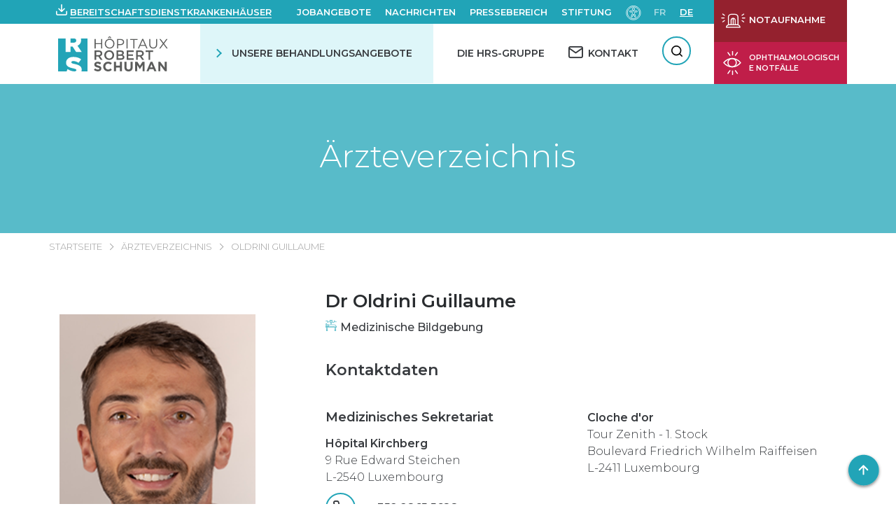

--- FILE ---
content_type: text/html; charset=UTF-8
request_url: https://www.hopitauxschuman.lu/de/artz/oldrini-guillaume/
body_size: 35963
content:
<!DOCTYPE html><html
lang=de-DE dir=ltr><head><meta
charset="UTF-8"><meta
name="viewport" content="width=device-width, initial-scale=1"><title>Dr Oldrini Guillaume | Hôpitaux Robert Schuman</title><link
rel=pingback href><link
href="https://fonts.googleapis.com/css?family=Montserrat:300,400,500,600,700" rel=stylesheet> <script>var WP = {
            "domain": "www.hopitauxschuman.lu",
            "externalinkMessage": "Warnung! Sie verlassen die HRS-Website und werden auf eine externe Seite weitergeleitet.",
            "externalinkMessageADMS": "Sie werden zu Acteur de ma santé (meine Gesundheit und ich) weitergeleitet. Es handelt sich um die Plattform der Hôpitaux Robert Schuman, die der Gesundheitsaufklärung gewidmet ist."
        };</script> <meta
name='robots' content='index, follow, max-image-preview:large, max-snippet:-1, max-video-preview:-1'><style>img:is([sizes="auto" i], [sizes^="auto," i]) { contain-intrinsic-size: 3000px 1500px }</style><link
rel=alternate href=https://www.hopitauxschuman.lu/fr/artz/oldrini-guillaume/ hreflang=fr><link
rel=alternate href=https://www.hopitauxschuman.lu/de/artz/oldrini-guillaume/ hreflang=de><!-- This site is optimized with the Yoast SEO plugin v26.4 - https://yoast.com/wordpress/plugins/seo/ --><meta
name="description" content="Medizinische Bildgebung-Spezialist im Hôpital Kirchberg."><link
rel=canonical href=https://www.hopitauxschuman.lu/de/artz/oldrini-guillaume/ ><meta
property="og:locale" content="de_DE"><meta
property="og:locale:alternate" content="fr_FR"><meta
property="og:type" content="article"><meta
property="og:title" content="Dr Oldrini Guillaume | Hôpitaux Robert Schuman"><meta
property="og:description" content="Medizinische Bildgebung-Spezialist im Hôpital Kirchberg."><meta
property="og:url" content="https://www.hopitauxschuman.lu/de/artz/oldrini-guillaume/"><meta
property="og:site_name" content="HÔPITAUX ROBERT SCHUMAN"><meta
property="article:modified_time" content="2025-10-06T07:28:15+00:00"><meta
property="og:image" content="https://www.hopitauxschuman.lu/wp-content/uploads/2019/10/dr-oldrini.png"><meta
property="og:image:width" content="200"><meta
property="og:image:height" content="300"><meta
property="og:image:type" content="image/png"><meta
name="twitter:card" content="summary_large_image"><meta
name="twitter:label1" content="Geschätzte Lesezeit"><meta
name="twitter:data1" content="1 Minute"> <script type=application/ld+json class=yoast-schema-graph>{"@context":"https://schema.org","@graph":[{"@type":"WebPage","@id":"https://www.hopitauxschuman.lu/de/artz/oldrini-guillaume/","url":"https://www.hopitauxschuman.lu/de/artz/oldrini-guillaume/","name":"Dr Oldrini Guillaume | Hôpitaux Robert Schuman","isPartOf":{"@id":"https://www.hopitauxschuman.lu/de/#website"},"primaryImageOfPage":{"@id":"https://www.hopitauxschuman.lu/de/artz/oldrini-guillaume/#primaryimage"},"image":{"@id":"https://www.hopitauxschuman.lu/de/artz/oldrini-guillaume/#primaryimage"},"thumbnailUrl":"https://www.hopitauxschuman.lu/wp-content/uploads/2019/10/dr-oldrini.png","datePublished":"2020-07-30T12:43:51+00:00","dateModified":"2025-10-06T07:28:15+00:00","description":"Medizinische Bildgebung-Spezialist im Hôpital Kirchberg.","breadcrumb":{"@id":"https://www.hopitauxschuman.lu/de/artz/oldrini-guillaume/#breadcrumb"},"inLanguage":"de","potentialAction":[{"@type":"ReadAction","target":["https://www.hopitauxschuman.lu/de/artz/oldrini-guillaume/"]}]},{"@type":"ImageObject","inLanguage":"de","@id":"https://www.hopitauxschuman.lu/de/artz/oldrini-guillaume/#primaryimage","url":"https://www.hopitauxschuman.lu/wp-content/uploads/2019/10/dr-oldrini.png","contentUrl":"https://www.hopitauxschuman.lu/wp-content/uploads/2019/10/dr-oldrini.png","width":200,"height":300,"caption":"Porträt eines jungen Arztes mit kurzen braunen Haaren und gepflegtem Bart, der in einem weißen Kittel freundlich in die Kamera lächelt."},{"@type":"BreadcrumbList","@id":"https://www.hopitauxschuman.lu/de/artz/oldrini-guillaume/#breadcrumb","itemListElement":[{"@type":"ListItem","position":1,"name":"Accueil","item":"https://www.hopitauxschuman.lu/de/"},{"@type":"ListItem","position":2,"name":"Oldrini Guillaume"}]},{"@type":"WebSite","@id":"https://www.hopitauxschuman.lu/de/#website","url":"https://www.hopitauxschuman.lu/de/","name":"HÔPITAUX ROBERT SCHUMAN","description":"Un site utilisant WordPress","potentialAction":[{"@type":"SearchAction","target":{"@type":"EntryPoint","urlTemplate":"https://www.hopitauxschuman.lu/de/?s={search_term_string}"},"query-input":{"@type":"PropertyValueSpecification","valueRequired":true,"valueName":"search_term_string"}}],"inLanguage":"de"}]}</script> <!-- / Yoast SEO plugin. --><link
rel=dns-prefetch href=//cdnjs.cloudflare.com><link
rel=stylesheet href="https://www.hopitauxschuman.lu/?w3tc_minify=a5ff7.css" media=all><style id=classic-theme-styles-inline-css>/*! This file is auto-generated */
.wp-block-button__link{color:#fff;background-color:#32373c;border-radius:9999px;box-shadow:none;text-decoration:none;padding:calc(.667em + 2px) calc(1.333em + 2px);font-size:1.125em}.wp-block-file__button{background:#32373c;color:#fff;text-decoration:none}</style><style id=global-styles-inline-css>/*<![CDATA[*/:root{--wp--preset--aspect-ratio--square: 1;--wp--preset--aspect-ratio--4-3: 4/3;--wp--preset--aspect-ratio--3-4: 3/4;--wp--preset--aspect-ratio--3-2: 3/2;--wp--preset--aspect-ratio--2-3: 2/3;--wp--preset--aspect-ratio--16-9: 16/9;--wp--preset--aspect-ratio--9-16: 9/16;--wp--preset--color--black: #000000;--wp--preset--color--cyan-bluish-gray: #abb8c3;--wp--preset--color--white: #ffffff;--wp--preset--color--pale-pink: #f78da7;--wp--preset--color--vivid-red: #cf2e2e;--wp--preset--color--luminous-vivid-orange: #ff6900;--wp--preset--color--luminous-vivid-amber: #fcb900;--wp--preset--color--light-green-cyan: #7bdcb5;--wp--preset--color--vivid-green-cyan: #00d084;--wp--preset--color--pale-cyan-blue: #8ed1fc;--wp--preset--color--vivid-cyan-blue: #0693e3;--wp--preset--color--vivid-purple: #9b51e0;--wp--preset--gradient--vivid-cyan-blue-to-vivid-purple: linear-gradient(135deg,rgba(6,147,227,1) 0%,rgb(155,81,224) 100%);--wp--preset--gradient--light-green-cyan-to-vivid-green-cyan: linear-gradient(135deg,rgb(122,220,180) 0%,rgb(0,208,130) 100%);--wp--preset--gradient--luminous-vivid-amber-to-luminous-vivid-orange: linear-gradient(135deg,rgba(252,185,0,1) 0%,rgba(255,105,0,1) 100%);--wp--preset--gradient--luminous-vivid-orange-to-vivid-red: linear-gradient(135deg,rgba(255,105,0,1) 0%,rgb(207,46,46) 100%);--wp--preset--gradient--very-light-gray-to-cyan-bluish-gray: linear-gradient(135deg,rgb(238,238,238) 0%,rgb(169,184,195) 100%);--wp--preset--gradient--cool-to-warm-spectrum: linear-gradient(135deg,rgb(74,234,220) 0%,rgb(151,120,209) 20%,rgb(207,42,186) 40%,rgb(238,44,130) 60%,rgb(251,105,98) 80%,rgb(254,248,76) 100%);--wp--preset--gradient--blush-light-purple: linear-gradient(135deg,rgb(255,206,236) 0%,rgb(152,150,240) 100%);--wp--preset--gradient--blush-bordeaux: linear-gradient(135deg,rgb(254,205,165) 0%,rgb(254,45,45) 50%,rgb(107,0,62) 100%);--wp--preset--gradient--luminous-dusk: linear-gradient(135deg,rgb(255,203,112) 0%,rgb(199,81,192) 50%,rgb(65,88,208) 100%);--wp--preset--gradient--pale-ocean: linear-gradient(135deg,rgb(255,245,203) 0%,rgb(182,227,212) 50%,rgb(51,167,181) 100%);--wp--preset--gradient--electric-grass: linear-gradient(135deg,rgb(202,248,128) 0%,rgb(113,206,126) 100%);--wp--preset--gradient--midnight: linear-gradient(135deg,rgb(2,3,129) 0%,rgb(40,116,252) 100%);--wp--preset--font-size--small: 13px;--wp--preset--font-size--medium: 20px;--wp--preset--font-size--large: 36px;--wp--preset--font-size--x-large: 42px;--wp--preset--spacing--20: 0.44rem;--wp--preset--spacing--30: 0.67rem;--wp--preset--spacing--40: 1rem;--wp--preset--spacing--50: 1.5rem;--wp--preset--spacing--60: 2.25rem;--wp--preset--spacing--70: 3.38rem;--wp--preset--spacing--80: 5.06rem;--wp--preset--shadow--natural: 6px 6px 9px rgba(0, 0, 0, 0.2);--wp--preset--shadow--deep: 12px 12px 50px rgba(0, 0, 0, 0.4);--wp--preset--shadow--sharp: 6px 6px 0px rgba(0, 0, 0, 0.2);--wp--preset--shadow--outlined: 6px 6px 0px -3px rgba(255, 255, 255, 1), 6px 6px rgba(0, 0, 0, 1);--wp--preset--shadow--crisp: 6px 6px 0px rgba(0, 0, 0, 1);}:where(.is-layout-flex){gap: 0.5em;}:where(.is-layout-grid){gap: 0.5em;}body .is-layout-flex{display: flex;}.is-layout-flex{flex-wrap: wrap;align-items: center;}.is-layout-flex > :is(*, div){margin: 0;}body .is-layout-grid{display: grid;}.is-layout-grid > :is(*, div){margin: 0;}:where(.wp-block-columns.is-layout-flex){gap: 2em;}:where(.wp-block-columns.is-layout-grid){gap: 2em;}:where(.wp-block-post-template.is-layout-flex){gap: 1.25em;}:where(.wp-block-post-template.is-layout-grid){gap: 1.25em;}.has-black-color{color: var(--wp--preset--color--black) !important;}.has-cyan-bluish-gray-color{color: var(--wp--preset--color--cyan-bluish-gray) !important;}.has-white-color{color: var(--wp--preset--color--white) !important;}.has-pale-pink-color{color: var(--wp--preset--color--pale-pink) !important;}.has-vivid-red-color{color: var(--wp--preset--color--vivid-red) !important;}.has-luminous-vivid-orange-color{color: var(--wp--preset--color--luminous-vivid-orange) !important;}.has-luminous-vivid-amber-color{color: var(--wp--preset--color--luminous-vivid-amber) !important;}.has-light-green-cyan-color{color: var(--wp--preset--color--light-green-cyan) !important;}.has-vivid-green-cyan-color{color: var(--wp--preset--color--vivid-green-cyan) !important;}.has-pale-cyan-blue-color{color: var(--wp--preset--color--pale-cyan-blue) !important;}.has-vivid-cyan-blue-color{color: var(--wp--preset--color--vivid-cyan-blue) !important;}.has-vivid-purple-color{color: var(--wp--preset--color--vivid-purple) !important;}.has-black-background-color{background-color: var(--wp--preset--color--black) !important;}.has-cyan-bluish-gray-background-color{background-color: var(--wp--preset--color--cyan-bluish-gray) !important;}.has-white-background-color{background-color: var(--wp--preset--color--white) !important;}.has-pale-pink-background-color{background-color: var(--wp--preset--color--pale-pink) !important;}.has-vivid-red-background-color{background-color: var(--wp--preset--color--vivid-red) !important;}.has-luminous-vivid-orange-background-color{background-color: var(--wp--preset--color--luminous-vivid-orange) !important;}.has-luminous-vivid-amber-background-color{background-color: var(--wp--preset--color--luminous-vivid-amber) !important;}.has-light-green-cyan-background-color{background-color: var(--wp--preset--color--light-green-cyan) !important;}.has-vivid-green-cyan-background-color{background-color: var(--wp--preset--color--vivid-green-cyan) !important;}.has-pale-cyan-blue-background-color{background-color: var(--wp--preset--color--pale-cyan-blue) !important;}.has-vivid-cyan-blue-background-color{background-color: var(--wp--preset--color--vivid-cyan-blue) !important;}.has-vivid-purple-background-color{background-color: var(--wp--preset--color--vivid-purple) !important;}.has-black-border-color{border-color: var(--wp--preset--color--black) !important;}.has-cyan-bluish-gray-border-color{border-color: var(--wp--preset--color--cyan-bluish-gray) !important;}.has-white-border-color{border-color: var(--wp--preset--color--white) !important;}.has-pale-pink-border-color{border-color: var(--wp--preset--color--pale-pink) !important;}.has-vivid-red-border-color{border-color: var(--wp--preset--color--vivid-red) !important;}.has-luminous-vivid-orange-border-color{border-color: var(--wp--preset--color--luminous-vivid-orange) !important;}.has-luminous-vivid-amber-border-color{border-color: var(--wp--preset--color--luminous-vivid-amber) !important;}.has-light-green-cyan-border-color{border-color: var(--wp--preset--color--light-green-cyan) !important;}.has-vivid-green-cyan-border-color{border-color: var(--wp--preset--color--vivid-green-cyan) !important;}.has-pale-cyan-blue-border-color{border-color: var(--wp--preset--color--pale-cyan-blue) !important;}.has-vivid-cyan-blue-border-color{border-color: var(--wp--preset--color--vivid-cyan-blue) !important;}.has-vivid-purple-border-color{border-color: var(--wp--preset--color--vivid-purple) !important;}.has-vivid-cyan-blue-to-vivid-purple-gradient-background{background: var(--wp--preset--gradient--vivid-cyan-blue-to-vivid-purple) !important;}.has-light-green-cyan-to-vivid-green-cyan-gradient-background{background: var(--wp--preset--gradient--light-green-cyan-to-vivid-green-cyan) !important;}.has-luminous-vivid-amber-to-luminous-vivid-orange-gradient-background{background: var(--wp--preset--gradient--luminous-vivid-amber-to-luminous-vivid-orange) !important;}.has-luminous-vivid-orange-to-vivid-red-gradient-background{background: var(--wp--preset--gradient--luminous-vivid-orange-to-vivid-red) !important;}.has-very-light-gray-to-cyan-bluish-gray-gradient-background{background: var(--wp--preset--gradient--very-light-gray-to-cyan-bluish-gray) !important;}.has-cool-to-warm-spectrum-gradient-background{background: var(--wp--preset--gradient--cool-to-warm-spectrum) !important;}.has-blush-light-purple-gradient-background{background: var(--wp--preset--gradient--blush-light-purple) !important;}.has-blush-bordeaux-gradient-background{background: var(--wp--preset--gradient--blush-bordeaux) !important;}.has-luminous-dusk-gradient-background{background: var(--wp--preset--gradient--luminous-dusk) !important;}.has-pale-ocean-gradient-background{background: var(--wp--preset--gradient--pale-ocean) !important;}.has-electric-grass-gradient-background{background: var(--wp--preset--gradient--electric-grass) !important;}.has-midnight-gradient-background{background: var(--wp--preset--gradient--midnight) !important;}.has-small-font-size{font-size: var(--wp--preset--font-size--small) !important;}.has-medium-font-size{font-size: var(--wp--preset--font-size--medium) !important;}.has-large-font-size{font-size: var(--wp--preset--font-size--large) !important;}.has-x-large-font-size{font-size: var(--wp--preset--font-size--x-large) !important;}
:where(.wp-block-post-template.is-layout-flex){gap: 1.25em;}:where(.wp-block-post-template.is-layout-grid){gap: 1.25em;}
:where(.wp-block-columns.is-layout-flex){gap: 2em;}:where(.wp-block-columns.is-layout-grid){gap: 2em;}
:root :where(.wp-block-pullquote){font-size: 1.5em;line-height: 1.6;}/*]]>*/</style><link
rel=stylesheet href="https://www.hopitauxschuman.lu/?w3tc_minify=f0aff.css" media=all><link
rel=stylesheet id=select2-css href='https://cdnjs.cloudflare.com/ajax/libs/select2/4.0.6-rc.0/css/select2.min.css?ver=6.8.3' type=text/css media=all><link
rel=stylesheet id=swiper-css-css href='https://cdnjs.cloudflare.com/ajax/libs/Swiper/4.5.0/css/swiper.min.css?ver=6.8.3' type=text/css media=all><link
rel=stylesheet href="https://www.hopitauxschuman.lu/?w3tc_minify=d5750.css" media=all> <script src="https://www.hopitauxschuman.lu/wp-includes/js/jquery/jquery.min.js?ver=3.7.1" id=jquery-core-js></script> <script src="https://www.hopitauxschuman.lu/wp-includes/js/jquery/jquery-migrate.min.js?ver=3.4.1" id=jquery-migrate-js></script> <script src="https://www.hopitauxschuman.lu/wp-includes/js/dist/hooks.min.js?ver=4d63a3d491d11ffd8ac6" id=wp-hooks-js></script> <script src="https://www.hopitauxschuman.lu/wp-includes/js/dist/i18n.min.js?ver=5e580eb46a90c2b997e6" id=wp-i18n-js></script> <script id=wp-i18n-js-after>wp.i18n.setLocaleData( { 'text direction\u0004ltr': [ 'ltr' ] } );</script> <script src="https://www.hopitauxschuman.lu/wp-includes/js/jquery/ui/core.min.js?ver=1.13.3" id=jquery-ui-core-js></script> <script src="https://www.hopitauxschuman.lu/wp-includes/js/jquery/ui/mouse.min.js?ver=1.13.3" id=jquery-ui-mouse-js></script> <script src="https://www.hopitauxschuman.lu/wp-includes/js/jquery/ui/sortable.min.js?ver=1.13.3" id=jquery-ui-sortable-js></script> <script src="https://www.hopitauxschuman.lu/wp-includes/js/jquery/ui/datepicker.min.js?ver=1.13.3" id=jquery-ui-datepicker-js></script> <script id=jquery-ui-datepicker-js-after>jQuery(function(jQuery){jQuery.datepicker.setDefaults({"closeText":"Schlie\u00dfen","currentText":"Heute","monthNames":["Januar","Februar","M\u00e4rz","April","Mai","Juni","Juli","August","September","Oktober","November","Dezember"],"monthNamesShort":["Jan.","Feb.","M\u00e4rz","Apr.","Mai","Juni","Juli","Aug.","Sep.","Okt.","Nov.","Dez."],"nextText":"Weiter","prevText":"Zur\u00fcck","dayNames":["Sonntag","Montag","Dienstag","Mittwoch","Donnerstag","Freitag","Samstag"],"dayNamesShort":["So.","Mo.","Di.","Mi.","Do.","Fr.","Sa."],"dayNamesMin":["S","M","D","M","D","F","S"],"dateFormat":"d MM yy","firstDay":1,"isRTL":false});});</script> <script src="https://www.hopitauxschuman.lu/wp-includes/js/jquery/ui/resizable.min.js?ver=1.13.3" id=jquery-ui-resizable-js></script> <script src="https://www.hopitauxschuman.lu/wp-includes/js/jquery/ui/draggable.min.js?ver=1.13.3" id=jquery-ui-draggable-js></script> <script src="https://www.hopitauxschuman.lu/wp-includes/js/jquery/ui/controlgroup.min.js?ver=1.13.3" id=jquery-ui-controlgroup-js></script> <script src="https://www.hopitauxschuman.lu/wp-includes/js/jquery/ui/checkboxradio.min.js?ver=1.13.3" id=jquery-ui-checkboxradio-js></script> <script src="https://www.hopitauxschuman.lu/wp-includes/js/jquery/ui/button.min.js?ver=1.13.3" id=jquery-ui-button-js></script> <script src="https://www.hopitauxschuman.lu/wp-includes/js/jquery/ui/dialog.min.js?ver=1.13.3" id=jquery-ui-dialog-js></script> <script id=events-manager-js-extra>var EM = {"ajaxurl":"https:\/\/www.hopitauxschuman.lu\/wp-admin\/admin-ajax.php","locationajaxurl":"https:\/\/www.hopitauxschuman.lu\/wp-admin\/admin-ajax.php?action=locations_search","firstDay":"1","locale":"de","dateFormat":"yy-mm-dd","ui_css":"https:\/\/www.hopitauxschuman.lu\/wp-content\/plugins\/events-manager\/includes\/css\/jquery-ui\/build.min.css","show24hours":"1","is_ssl":"1","autocomplete_limit":"10","calendar":{"breakpoints":{"small":560,"medium":908,"large":false}},"phone":"","datepicker":{"format":"d\/m\/Y","locale":"fr"},"search":{"breakpoints":{"small":650,"medium":850,"full":false}},"url":"https:\/\/www.hopitauxschuman.lu\/wp-content\/plugins\/events-manager","assets":{"input.em-uploader":{"js":{"em-uploader":{"url":"https:\/\/www.hopitauxschuman.lu\/wp-content\/plugins\/events-manager\/includes\/js\/em-uploader.js?v=7.2.2.1","event":"em_uploader_ready"}}},".em-event-editor":{"js":{"event-editor":{"url":"https:\/\/www.hopitauxschuman.lu\/wp-content\/plugins\/events-manager\/includes\/js\/events-manager-event-editor.js?v=7.2.2.1","event":"em_event_editor_ready"}},"css":{"event-editor":"https:\/\/www.hopitauxschuman.lu\/wp-content\/plugins\/events-manager\/includes\/css\/events-manager-event-editor.min.css?v=7.2.2.1"}},".em-recurrence-sets, .em-timezone":{"js":{"luxon":{"url":"luxon\/luxon.js?v=7.2.2.1","event":"em_luxon_ready"}}},".em-booking-form, #em-booking-form, .em-booking-recurring, .em-event-booking-form":{"js":{"em-bookings":{"url":"https:\/\/www.hopitauxschuman.lu\/wp-content\/plugins\/events-manager\/includes\/js\/bookingsform.js?v=7.2.2.1","event":"em_booking_form_js_loaded"}}},"#em-opt-archetypes":{"js":{"archetypes":"https:\/\/www.hopitauxschuman.lu\/wp-content\/plugins\/events-manager\/includes\/js\/admin-archetype-editor.js?v=7.2.2.1","archetypes_ms":"https:\/\/www.hopitauxschuman.lu\/wp-content\/plugins\/events-manager\/includes\/js\/admin-archetypes.js?v=7.2.2.1","qs":"qs\/qs.js?v=7.2.2.1"}}},"cached":"1","bookingInProgress":"Bitte warte, w\u00e4hrend die Buchung abgeschickt wird.","tickets_save":"Ticket speichern","bookingajaxurl":"https:\/\/www.hopitauxschuman.lu\/wp-admin\/admin-ajax.php","bookings_export_save":"Buchungen exportieren","bookings_settings_save":"Einstellungen speichern","booking_delete":"Bist du dir sicher, dass du es l\u00f6schen m\u00f6chtest?","booking_offset":"30","bookings":{"submit_button":{"text":{"default":"Envoyer","free":"Envoyer","payment":"Envoyer","processing":"Processing ..."}},"update_listener":""},"bb_full":"Complet","bb_book":"R\u00e9servez maintenant","bb_booking":"R\u00e9servation ...","bb_booked":"R\u00e9servation soumis","bb_error":"R\u00e9servation erreur. R\u00e9essayer?","bb_cancel":"Annuler","bb_canceling":"Annuler...","bb_cancelled":"Annul\u00e9","bb_cancel_error":"Annulation erreur. R\u00e9essayer?","txt_search":"Recherche","txt_searching":"Suche...","txt_loading":"Wird geladen\u00a0\u2026","cache":"1","api_nonce":"91119ba60a","attendance_api_url":"https:\/\/www.hopitauxschuman.lu\/wp-json\/events-manager\/v1\/attendance"};</script> <script src="https://www.hopitauxschuman.lu/wp-content/plugins/events-manager/includes/js/events-manager.js?ver=7.2.2.1" id=events-manager-js></script> <script src="https://www.hopitauxschuman.lu/wp-content/plugins/events-manager/includes/external/flatpickr/l10n/fr.js?ver=7.2.2.1" id=em-flatpickr-localization-js></script> <script src="https://www.hopitauxschuman.lu/wp-content/plugins/events-manager-pro/includes/js/events-manager-pro.js?ver=3.7.2" id=events-manager-pro-js></script> <script src="https://www.hopitauxschuman.lu/wp-content/plugins/advanced-custom-fields-pro/assets/build/js/acf.min.js?ver=6.6.2" id=acf-js></script> <script src="https://www.hopitauxschuman.lu/wp-includes/js/dist/dom-ready.min.js?ver=f77871ff7694fffea381" id=wp-dom-ready-js></script> <script id=wp-a11y-js-translations>( function( domain, translations ) {
	var localeData = translations.locale_data[ domain ] || translations.locale_data.messages;
	localeData[""].domain = domain;
	wp.i18n.setLocaleData( localeData, domain );
} )( "default", {"translation-revision-date":"2025-11-23 00:11:34+0000","generator":"GlotPress\/4.0.3","domain":"messages","locale_data":{"messages":{"":{"domain":"messages","plural-forms":"nplurals=2; plural=n != 1;","lang":"de"},"Notifications":["Benachrichtigungen"]}},"comment":{"reference":"wp-includes\/js\/dist\/a11y.js"}} );</script> <script src="https://www.hopitauxschuman.lu/wp-includes/js/dist/a11y.min.js?ver=3156534cc54473497e14" id=wp-a11y-js></script> <script src="https://www.hopitauxschuman.lu/wp-content/plugins/advanced-custom-fields-pro/assets/build/js/acf-input.min.js?ver=6.6.2" id=acf-input-js></script> <script src="https://www.hopitauxschuman.lu/wp-content/plugins/ACF-Conditional-Taxonomy-Rules-master/includes/input_conditional_taxonomy.js?ver=3.0.0" id=acf-input-conditional-taxonomy-js></script> <link
rel=https://api.w.org/ href=https://www.hopitauxschuman.lu/wp-json/ ><link
rel=EditURI type=application/rsd+xml title=RSD href=https://www.hopitauxschuman.lu/xmlrpc.php?rsd><meta
name="generator" content="WordPress 6.8.3"><link
rel=shortlink href='https://www.hopitauxschuman.lu/?p=32671'><link
rel=alternate title="oEmbed (JSON)" type=application/json+oembed href="https://www.hopitauxschuman.lu/wp-json/oembed/1.0/embed?url=https%3A%2F%2Fwww.hopitauxschuman.lu%2Fde%2Fartz%2Foldrini-guillaume%2F&#038;lang=de"><link
rel=alternate title="oEmbed (XML)" type=text/xml+oembed href="https://www.hopitauxschuman.lu/wp-json/oembed/1.0/embed?url=https%3A%2F%2Fwww.hopitauxschuman.lu%2Fde%2Fartz%2Foldrini-guillaume%2F&#038;format=xml&#038;lang=de"><style>/*<![CDATA[*/.em-coupon-message { display:inline-block; margin:5px 0 0; }
			.em-coupon-success { color:green; }
			.em-coupon-error { color:red; }
			.em-cart-coupons-form .em-coupon-message{ margin:0 20px 0 0; }
			.em-coupon-error .em-icon {
				background-color: red;
				-webkit-mask-image: var(--icon-cross-circle);
				mask-image: var(--icon-cross-circle);
			}
			.em-coupon-success .em-icon {
				background-color: green;
				-webkit-mask-image: var(--icon-checkmark-circle);
				mask-image: var(--icon-checkmark-circle);
			}
			.em-coupon-code.loading {
				background: var(--icon-spinner) calc(100% - 10px) 50% no-repeat;
				background-size: 20px;
			}/*]]>*/</style><link
rel=icon href=https://www.hopitauxschuman.lu/wp-content/uploads/2019/04/cropped-favicon_hrs-150x150.png sizes=32x32><link
rel=icon href=https://www.hopitauxschuman.lu/wp-content/uploads/2019/04/cropped-favicon_hrs-300x300.png sizes=192x192><link
rel=apple-touch-icon href=https://www.hopitauxschuman.lu/wp-content/uploads/2019/04/cropped-favicon_hrs-300x300.png><meta
name="msapplication-TileImage" content="https://www.hopitauxschuman.lu/wp-content/uploads/2019/04/cropped-favicon_hrs-300x300.png"><style id=wp-custom-css>#accessconfig {
	margin: 0;
}</style><!-- Google Tag Manager --> <script>(function(w,d,s,l,i){w[l]=w[l]||[];w[l].push({'gtm.start':
new Date().getTime(),event:'gtm.js'});var f=d.getElementsByTagName(s)[0],
j=d.createElement(s),dl=l!='dataLayer'?'&l='+l:'';j.async=true;j.src=
'https://www.googletagmanager.com/gtm.js?id='+i+dl;f.parentNode.insertBefore(j,f);
})(window,document,'script','dataLayer','GTM-PGRNNLN');</script> <!-- End Google Tag Manager --></head><body
class="wp-singular medecin-template-default single single-medecin postid-32671 wp-theme-hrs" id=body>
<!-- Google Tag Manager (noscript) -->
<noscript><iframe
src="https://www.googletagmanager.com/ns.html?id=GTM-PGRNNLN"
height=0 width=0 style=display:none;visibility:hidden></iframe></noscript>
<!-- End Google Tag Manager (noscript) --><div
tabindex=-1 id=access-focus-wrapper style=display:none;><div
class=access-container role=region aria-label="Options d'accessibilités">
<button
id=access-control class=access-item lang=de aria-label="Öffnen d&#039;Accessibilitéit Panel">
<span
class=access-item-left>
<span
class=access-title aria-label="Öffnen d&#039;Accessibilitéit Panel">
Öffnen d&#039;Accessibilitéit Panel </span>
</span>
<span
class=access-icon aria-hidden=true>
<svg
width=26 height=27 xmlns=http://www.w3.org/2000/svg aria-hidden=true>
<g
class=no-fill fill=none fill-rule=evenodd>
<path
d="M4.498 24.3v-.872H1.5v-1.37h2.716v-.872H1.5v-1.27h3v-.872H.542V24.3h3.955zm1.909 0v-3.695L9.183 24.3h.95v-5.256h-.95v3.695l-2.776-3.695H5.45V24.3h.957zm7.21 0v-4.383h1.682v-.873h-4.314v.873h1.683V24.3h.948zm6.421 0v-.872H17.04v-1.37h2.716v-.872H17.04v-1.27h3v-.872h-3.956V24.3h3.955zm1.84 0v-1.767h1.017l1.24 1.767h1.086l-1.316-1.867c.757-.237 1.27-.849 1.27-1.644 0-1.025-.842-1.745-1.966-1.745H20.92V24.3h.957zm1.224-2.647h-1.224v-1.729h1.224c.65 0 1.101.33 1.101.865 0 .535-.451.864-1.101.864z"
fill=#000 fill-rule=nonzero></path>
<path
class=no-fill fill=none d="M18.9 1v6.3a2.7 2.7 0 01-2.7 2.7H5.4h0" stroke=#000
stroke-width=1.5 stroke-linecap=round stroke-linejoin=round></path>
<path
fill=none stroke=#000 stroke-width=1.5 stroke-linecap=round
stroke-linejoin=round d="M8.1 12.7L5.4 10l2.7-2.7"></path>
</g>
</svg>
</span>
</button></div></div> <script>jQuery(document).ready(function($) {
            $('#access-focus-wrapper').show();
            $('#access-control').on('click', function() {
                $('body').addClass('a42-ac-active');
                $('#a42-ac').show();
                $('#a42-ac .a42-ac-close').focus();

                if ($('.a42-ac-overlay').length === 0) {
                    $('body').append('<div class=a42-ac-overlay></div>');
                }

                if ($('body').hasClass('a42-ac-active')) {
                    $('#access-control').blur();

                    $('.a42-ac-close').on('click', function() {
                        $('body').removeClass('a42-ac-active');
                        $('#a42-ac').hide();
                        $('.a42-ac-overlay').remove();
                    });
                }
            });
        });</script> <header
role=banner><div
class=wrapper><div
class=row><div
class="col10 nogutter"><nav
role=navigation id=menu class=wrapper_top_menu
aria-label=Schnellnavigationsmenü><div
class="hopitauxGarde hasIcon ico-download hasDropdown" tabindex=0 role=button>
<a
role=button tabindex=-1 title="Les hôpitaux de garde" target=_blank rel=noopener  href=# >Bereitschaftsdienstkrankenhäuser</a><div
class=hopitauxGarde-menu>
<a
class=download target=_blank
aria-label="PDF herunterladen"
href=https://www.hopitauxschuman.lu/wp-content/uploads/2026/01/garde-2026-hk-chl-valide-1.pdf>PDF herunterladen</a><a
class=accessibility target=_blank
aria-label=Barrierefreiheit
href=https://www.hopitauxschuman.lu/fr/accessibilite-hopitaux-de-garde/ >Barrierefreiheit</a></div></div><ul
id=top-menu><li
id=menu-item-31155 class="hasIcon ico-download menu-item menu-item-type-custom menu-item-object-custom menu-item-31155"><a
target=_blank href=https://www.hopitauxschuman.lu/wp-content/uploads/2026/01/garde-2026-hk-chl-valide-1.pdf aria-label=Notdienst-Krankenhäuser>Notdienst-Krankenhäuser</a></li>
<li
id=menu-item-31731 class="hide-on-tablet menu-item menu-item-type-post_type menu-item-object-page menu-item-31731"><a
href=https://www.hopitauxschuman.lu/de/unsere-jobangebote/ aria-label=Jobangebote>Jobangebote</a></li>
<li
id=menu-item-280941 class="hide-on-tablet menu-item menu-item-type-post_type menu-item-object-page menu-item-280941"><a
href=https://www.hopitauxschuman.lu/de/nachrichten-und-veranstaltungen/ aria-label=Nachrichten>Nachrichten</a></li>
<li
id=menu-item-31846 class="hide-on-tablet menu-item menu-item-type-post_type menu-item-object-page menu-item-31846"><a
href=https://www.hopitauxschuman.lu/de/die-hrs-gruppe/presse/allgemeine-informationen/ aria-label=Pressebereich>Pressebereich</a></li>
<li
id=menu-item-268317 class="hide-on-tablet menu-item menu-item-type-custom menu-item-object-custom menu-item-268317"><a
target=_blank href=https://fhrs.lu/lu/ aria-label=Stiftung>Stiftung</a></li>
<li
id=menu-item-301438 class="menu-item menu-item-type-custom menu-item-object-custom menu-item-301438"><div
id=accessconfig data-accessconfig-buttonname="Version accessible" data-accessconfig-params='{ "Prefix" : "a42-ac", "ContainerClass" : "","ModalCloseButton" : "","ModalTitle" : "","FormFieldset" : "","FormFieldsetLegend" : "","FormRadio" : ""}'></div></li></ul><ul
id=menu_lang>
<li
class="lang-item lang-item-2 lang-item-fr lang-item-first"><a
lang=fr-FR hreflang=fr-FR href=https://www.hopitauxschuman.lu/fr/artz/oldrini-guillaume/ >fr</a></li>
<li
class="lang-item lang-item-531 lang-item-de current-lang"><a
lang=de-DE hreflang=de-DE href=https://www.hopitauxschuman.lu/de/artz/oldrini-guillaume/ aria-current=true>de</a></li></ul></nav><div
class="wrapper_logo de">
<a
href=https://www.hopitauxschuman.lu/de/ id=logo
aria-label="Hôpitaux Robert Schuman Hôpitaux Robert Schuman">
<img
tabindex=-1 alt="Hôpitaux Robert Schuman"
aria-label="Hôpitaux Robert Schuman"
src=https://www.hopitauxschuman.lu/wp-content/themes/hrs/img/logo_hrs.svg>
</a><div
class=align-right id=rechercher><nav
class=menu-autre-menu-accueil-de-container aria-label=Navigationsmenü><ul><li
id=menu-item-31734 class="smt menu-item menu-item-type-post_type menu-item-object-page menu-item-31734"><a
href=https://www.hopitauxschuman.lu/de/unsere-behandlungsangebote/ aria-label="Unsere Behandlungsangebote">Unsere Behandlungsangebote</a></li>
<li
id=menu-item-31735 class="menu-item menu-item-type-custom menu-item-object-custom menu-item-31735"><a
href=https://www.hopitauxschuman.lu/de/die-hrs-gruppe/uber-uns/die-hopitaux-robert-schuman/ aria-label="Die HRS-Gruppe">Die HRS-Gruppe</a></li></ul></nav>  <a
href=https://www.hopitauxschuman.lu/de/kontakt/ class=contact><i
class=ico-mail></i><span
class=text
style>Kontakt</span></a>
<button
class=search_ico aria-label=Suchen
name=Suchen>
<i
class=ico-search></i>
<span
class=sr-only>Suchen</span>
</button><div
class=search_box><form
action=#>
<label
for=search-box-input class=sr-only>Geben Sie hier Ihre Suche ein</label>
<input
type=text id=search-box-input value
aria-label="Geben Sie hier Ihre Suche ein"
name=search_query
placeholder="Geben Sie hier Ihre Suche ein">
<input
type=submit
aria-label=Bestätigen
aria-labelledby=search-box-input
value=Bestätigen></form></div></div></div></div><div
class="col2 utilities_buttons nogutter">
<a
href=# aria-expanded=false role=button aria-label="Das Navigationsmenü öffnen"
class="menu_mobile_button button only-show-tablet-down" id=menutoggle><span
class=burger-ico></span></a><a
href=# id=a42-ac-button data-accessconfig-button=true class="accessibility button" role=button aria-label="Das Zugänglichkeitspanel öffnen" style=max-height:100%;background:#59bbc9;>
<i
class=ico-accessibility aria-hidden=true style=background:none;></i>
<span
class=sr-only>Das Zugänglichkeitspanel öffnen</span>
</a><a
href=https://www.hopitauxschuman.lu/de/notaufnahme/ aria-label="Die Seite mit den Notfällen öffnen" class="emergency button"><i
class=ico-urgency aria-hidden=true></i>
<span
class=text style="font-size:13px;transform: translateY(-2px);display: inline-block;">Notaufnahme</span>
</a><a
href=https://www.hopitauxschuman.lu/de/ophthalmologische-notfalle/
aria-label="Seite für ophthalmische Notfälle öffnen"
class="emergency_ophtalmo button"><i
class=ico-urgency-ophtalmo aria-hidden=true></i><span
class=text>Ophthalmologische Notfälle</span></a></div></div><div
class="row smt-row only-show-tablet-down"><div
class=col12>
<a
href=https://www.hopitauxschuman.lu/de/unsere-behandlungsangebote/
class=arrow>Unsere Behandlungsangebote</a></div></div></div></header><nav
role=navigation aria-label="Mobiles Navigationsmenü" class=hideondesktop id=menuMobile><section
id=whoAreYouMobile><div
class="wrapper row" role=list><div
class="col12 nogutter" role=listitem><div
class=h2>Wer sind Sie?</div></div>
<a
class="col4 nogutter equalize_col" href=https://www.hopitauxschuman.lu/de/ich-bin-ein-patient-werdende-eltern/ aria-label="Gehe zu Patient/werdende Eltern" role=listitem>
<i
class=ico-pharmacy></i><div
class=h3>Patient/werdende Eltern</div>
</a>
<a
class="col4 nogutter equalize_col" href=https://www.hopitauxschuman.lu/de/ich-bin-ein-profi/ aria-label="Gehe zu Professioneller aus dem Gesundheitsektor" role=listitem>
<i
class=ico-professional></i><div
class=h3>Professioneller aus dem Gesundheitsektor</div>
</a>
<a
class="col4 nogutter equalize_col" href=https://www.hopitauxschuman.lu/de/ich-bin-besucher/ aria-label="Gehe zu Besucher" role=listitem>
<i
class=ico-id-card></i><div
class=h3>Besucher</div>
</a></div></section><div
class="search-mobile col8"><form
id=search-form-modal  action=/ autocomplete=off role=dialog aria-modal=true aria-label="Fenster Suchfelder"><div
class=container><div
class=wrapper_input_search>
<input
type=text name=s value aria-label="Was suchen Sie?" placeholder="Was suchen Sie?" id=search-modal-input>
<button
type=submit class=search_ico aria-label=Suchen name=Suchen><i
class=ico-search></i>
<span
class=sr-only>Suchen</span>
</button></div></div></form></div><div
id=wrapper_top_menu><ul
id=mobilemenu><li
id=menu-item-31782 class="menu-item menu-item-type-post_type menu-item-object-page menu-item-31782"><a
href=https://www.hopitauxschuman.lu/de/unsere-behandlungsangebote/ aria-label="Unsere Behandlungsangebote">Unsere Behandlungsangebote</a></li>
<li
id=menu-item-31783 class="menu-item menu-item-type-post_type menu-item-object-page menu-item-31783"><a
href=https://www.hopitauxschuman.lu/de/notaufnahme/ aria-label=Notaufnahme>Notaufnahme</a></li>
<li
id=menu-item-31784 class="menu-item menu-item-type-post_type menu-item-object-page menu-item-31784"><a
href=https://www.hopitauxschuman.lu/de/die-hrs-gruppe/ aria-label="Die HRS-Gruppe">Die HRS-Gruppe</a></li>
<li
id=menu-item-31786 class="menu-item menu-item-type-post_type menu-item-object-page menu-item-31786"><a
href=https://www.hopitauxschuman.lu/de/einen-termin-vereinbaren-und-verwalten/ aria-label="Einen Termin vereinbaren und verwalten">Einen Termin vereinbaren und verwalten</a></li>
<li
id=menu-item-31788 class="menu-item menu-item-type-post_type menu-item-object-page menu-item-31788"><a
href=https://www.hopitauxschuman.lu/de/nachrichten-und-veranstaltungen/ aria-label="Nachrichten &#038; Veranstaltungen">Nachrichten &#038; Veranstaltungen</a></li>
<li
id=menu-item-31793 class="menu-item menu-item-type-post_type menu-item-object-page menu-item-31793"><a
href=https://www.hopitauxschuman.lu/de/kontakt/ aria-label=Kontakt>Kontakt</a></li>
<li
id=menu-item-31795 class="smalls menu-item menu-item-type-post_type menu-item-object-page menu-item-31795"><a
href=https://www.hopitauxschuman.lu/de/datenschutzerklarung/ aria-label=Datenschutzerklärung>Datenschutzerklärung</a></li>
<li
id=menu-item-31796 class="smalls menu-item menu-item-type-post_type menu-item-object-page menu-item-31796"><a
href=https://www.hopitauxschuman.lu/de/cookie-erklarung/ aria-label=Cookie-Erklärung>Cookie-Erklärung</a></li>
<li
id=menu-item-31797 class="smalls menu-item menu-item-type-post_type menu-item-object-page menu-item-31797"><a
href=https://www.hopitauxschuman.lu/de/rechtshinweis/ aria-label=Rechtshinweis>Rechtshinweis</a></li>
<li
id=menu-item-98296 class="smalls menu-item menu-item-type-post_type menu-item-object-page menu-item-98296"><a
href=https://www.hopitauxschuman.lu/de/erklarung-barrierefreiheit/ aria-label="Erklärung zur Barrierefreiheit">Erklärung zur Barrierefreiheit</a></li></ul><ul
class=langswitcher>
<li
class="lang-item lang-item-2 lang-item-fr lang-item-first"><a
lang=fr-FR hreflang=fr-FR href=https://www.hopitauxschuman.lu/fr/artz/oldrini-guillaume/ >fr</a></li>
<li
class="lang-item lang-item-531 lang-item-de current-lang"><a
lang=de-DE hreflang=de-DE href=https://www.hopitauxschuman.lu/de/artz/oldrini-guillaume/ aria-current=true>de</a></li></ul></div></nav><main
role=main id=contenu><div
class=overlay-hopitauxGarde></div><section
class=backgroundHeader><div
class="wrapper row"><div
class="col12 align-center"><h1>Ärzteverzeichnis</h1></div></div></section><section
id=breadcrumb><div
class="wrapper row"><div
class="col12 nogutter"><nav>
<a
href=https://www.hopitauxschuman.lu/de/ >Startseite</a><ul><li
class="page_item page-item-336109"><a
href=https://www.hopitauxschuman.lu/de/accesivel-a-tua-operacao-cirurgica-no-servico-de-pediatria-2/ >Accesivel &#8211; A tua operaçao cirurgica no serviço de pediatria</a></li>
<li
class="page_item page-item-336521"><a
href=https://www.hopitauxschuman.lu/de/accessibilite-flyer-acolhimento-na-dialise/ >Accessibilité &#8211; Flyer &#8211; Acolhimento na Diàlise</a></li>
<li
class="page_item page-item-336455"><a
href=https://www.hopitauxschuman.lu/de/accessibilite-flyer-recommendations-before-your-hospitalisation-cbk/ >Accessibilité &#8211; Flyer &#8211; Recommendations before your hospitalisation (CBK)</a></li>
<li
class="page_item page-item-336461"><a
href=https://www.hopitauxschuman.lu/de/accessibilite-flyer-recommendations-before-your-hospitalisation-cbk-2/ >Accessibilité &#8211; Flyer &#8211; Recommendations before your hospitalisation (CBK)</a></li>
<li
class="page_item page-item-343140"><a
href=https://www.hopitauxschuman.lu/de/accessibilite-flyer-bilan-urodynamique/ >Accessibilité &#8211; Flyer : Bilan urodynamique</a></li>
<li
class="page_item page-item-335916"><a
href=https://www.hopitauxschuman.lu/de/accessibilite-flyer-votre-prothese-prevention-et-controle-fr-de-en-pt/ >Accessibilité &#8211; Flyer : Votre prothèse : prévention et contrôle (FR/DE/EN/PT)</a></li>
<li
class="page_item page-item-336553"><a
href=https://www.hopitauxschuman.lu/de/accessibilite-folheto-informativo-para-os-pacientes-titulares-de-um-acesso-vascular/ >Accessibilité &#8211; FOLHETO INFORMATIVO PARA OS PACIENTES TITULARES DE UM ACESSO VASCULAR</a></li>
<li
class="page_item page-item-336168"><a
href=https://www.hopitauxschuman.lu/de/accessibilite-health-bells-1/ >Accessibilité &#8211; Health Bells 1</a></li>
<li
class="page_item page-item-335827"><a
href=https://www.hopitauxschuman.lu/de/accessibilite-health-bells-10/ >Accessibilité &#8211; Health Bells 10</a></li>
<li
class="page_item page-item-335817"><a
href=https://www.hopitauxschuman.lu/de/accessibilite-health-bells-11/ >Accessibilité &#8211; Health Bells 11</a></li>
<li
class="page_item page-item-335808"><a
href=https://www.hopitauxschuman.lu/de/accessibilite-health-bells-12-geriatrie/ >Accessibilité &#8211; Health Bells 12 &#8211; Gériatrie</a></li>
<li
class="page_item page-item-336166"><a
href=https://www.hopitauxschuman.lu/de/accessibilite-health-bells-2/ >Accessibilité &#8211; Health Bells 2</a></li>
<li
class="page_item page-item-336162"><a
href=https://www.hopitauxschuman.lu/de/accessibilite-health-bells-3/ >Accessibilité &#8211; Health Bells 3</a></li>
<li
class="page_item page-item-336160"><a
href=https://www.hopitauxschuman.lu/de/accessibilite-health-bells-4/ >Accessibilité &#8211; Health Bells 4</a></li>
<li
class="page_item page-item-336158"><a
href=https://www.hopitauxschuman.lu/de/accessibilite-health-bells-5/ >Accessibilité &#8211; Health Bells 5</a></li>
<li
class="page_item page-item-336156"><a
href=https://www.hopitauxschuman.lu/de/accessibilite-health-bells-6/ >Accessibilité &#8211; Health Bells 6</a></li>
<li
class="page_item page-item-336154"><a
href=https://www.hopitauxschuman.lu/de/accessibilite-health-bells-7/ >Accessibilité &#8211; Health Bells 7</a></li>
<li
class="page_item page-item-336152"><a
href=https://www.hopitauxschuman.lu/de/accessibilite-health-bells-8/ >Accessibilité &#8211; Health Bells 8</a></li>
<li
class="page_item page-item-336150"><a
href=https://www.hopitauxschuman.lu/de/accessibilite-health-bells-9/ >Accessibilité &#8211; Health Bells 9</a></li>
<li
class="page_item page-item-336256"><a
href=https://www.hopitauxschuman.lu/de/accessibilite-rapport-annuel-2019/ >Accessibilité &#8211; Rapport annuel 2019</a></li>
<li
class="page_item page-item-336437"><a
href=https://www.hopitauxschuman.lu/de/accessibilite-rapport-annuel-2020/ >Accessibilité &#8211; Rapport annuel 2020</a></li>
<li
class="page_item page-item-336449"><a
href=https://www.hopitauxschuman.lu/de/accessibilite-rapport-annuel-2021/ >Accessibilité &#8211; Rapport annuel 2021</a></li>
<li
class="page_item page-item-336452"><a
href=https://www.hopitauxschuman.lu/de/accessibilite-rapport-annuel-2022/ >Accessibilité &#8211; Rapport annuel 2022</a></li>
<li
class="page_item page-item-335991"><a
href=https://www.hopitauxschuman.lu/de/accessibilite-rapport-annuel-2023/ >Accessibilité &#8211; Rapport annuel 2023</a></li>
<li
class="page_item page-item-336197"><a
href=https://www.hopitauxschuman.lu/de/accessibilite-video-besuch-der-entbindungsstation-barrierefreiheit/ >Accessibilité &#8211; Video &#8211; Besuch der Entbindungsstation (Barrierefreiheit)</a></li>
<li
class="page_item page-item-347651"><a
href=https://www.hopitauxschuman.lu/de/accessibilite-video-prostatakarzinomzentrum-zertifizeierten-zentrum-fir-de-prostate-kriibs/ >Accessibilité &#8211; Vidéo : Prostatakarzinomzentrum &#8211; Zertifizéierten Zentrum fir de Prostate-Kriibs</a></li>
<li
class="page_item page-item-242320"><a
href=https://www.hopitauxschuman.lu/de/accessivle-flyer-transfusao-de-sangue/ >Accessibility &#8211; Blood transfusion</a></li>
<li
class="page_item page-item-331358"><a
href=https://www.hopitauxschuman.lu/de/accessibility-educational-guide-maternity/ >Accessibility &#8211; Educational Guide &#8211; Maternity</a></li>
<li
class="page_item page-item-336029"><a
href=https://www.hopitauxschuman.lu/de/accessibility-flyer-a-practical-guide-in-the-event-of-the-death-of-a-relative-2/ >Accessibility &#8211; Flyer &#8211; A practical guide in the event of the death of a relative</a></li>
<li
class="page_item page-item-243044"><a
href=https://www.hopitauxschuman.lu/de/accessivel-flyer-a-alta-e-o-acompanhamento-em-cirurgia-ambulatoria-zithaklinik/ >Accessibility &#8211; Flyer &#8211; Discharge and follow-up for outpatient surgery &#8211; ZithaKlinik</a></li>
<li
class="page_item page-item-242655"><a
href=https://www.hopitauxschuman.lu/de/accessivel-flyer-as-bacterias-multirresistentes-aos-antibioticos/ >Accessibility &#8211; Flyer &#8211; Multidrug resistant bacteria</a></li>
<li
class="page_item page-item-336057"><a
href=https://www.hopitauxschuman.lu/de/accessibility-flyer-my-breastfeeding-success/ >Accessibility &#8211; Flyer &#8211; My breastfeeding success</a></li>
<li
class="page_item page-item-336074"><a
href=https://www.hopitauxschuman.lu/de/accessibility-flyer-our-hospitality-offer/ >Accessibility &#8211; Flyer &#8211; Our hospitality offer</a></li>
<li
class="page_item page-item-242597"><a
href=https://www.hopitauxschuman.lu/de/accessivel-flyer-centro-de-cancer-de-prostata/ >Accessibility &#8211; Flyer &#8211; Prostatakarzinomzentrum : Prostate Cancer Center</a></li>
<li
class="page_item page-item-336480"><a
href=https://www.hopitauxschuman.lu/de/accessibility-flyer-prostatectomy/ >Accessibility &#8211; Flyer &#8211; Prostatectomy</a></li>
<li
class="page_item page-item-212225"><a
href=https://www.hopitauxschuman.lu/de/flyer-recomendacoes-antes-da-sua-hospitalizacao-zk/ >Accessibility &#8211; Flyer &#8211; Recommendations before your hospitalization (ZK)</a></li>
<li
class="page_item page-item-336473"><a
href=https://www.hopitauxschuman.lu/de/accessibility-flyer-useful-information-during-your-stay-cbk/ >Accessibility &#8211; Flyer &#8211; Useful information during your stay (CBK)</a></li>
<li
class="page_item page-item-336545"><a
href=https://www.hopitauxschuman.lu/de/accessibility-flyer-welcome-to-dialysis/ >Accessibility &#8211; Flyer &#8211; Welcome to dialysis</a></li>
<li
class="page_item page-item-336039"><a
href=https://www.hopitauxschuman.lu/de/accessibility-flyer-your-babys-stay-in-the-maternity-unit/ >Accessibility &#8211; Flyer &#8211; Your baby&#8217;s stay in the maternity unit</a></li>
<li
class="page_item page-item-336117"><a
href=https://www.hopitauxschuman.lu/de/accessibility-flyer-after-the-birth/ >Accessibility &#8211; Flyer : after the birth</a></li>
<li
class="page_item page-item-336112"><a
href=https://www.hopitauxschuman.lu/de/accessibility-flyer-before-the-birth/ >Accessibility &#8211; Flyer : before the birth</a></li>
<li
class="page_item page-item-239504"><a
href=https://www.hopitauxschuman.lu/de/accessibilite-flyer-a-declaracao-de-nascimento/ >Accessibility &#8211; Flyer : Declaring a birth</a></li>
<li
class="page_item page-item-247218"><a
href=https://www.hopitauxschuman.lu/de/accessivle-flyer-delirioestado-de-confusao-aguda/ >Accessibility &#8211; Flyer : Delirium: acute confusional state</a></li>
<li
class="page_item page-item-335980"><a
href=https://www.hopitauxschuman.lu/de/accessibility-flyer-discharge-and-follow-up-for-outpatient-surgery-clinique-bohler-2/ >Accessibility &#8211; Flyer : Discharge and follow-up for outpatient surgery &#8211; Clinique Bohler</a></li>
<li
class="page_item page-item-246705"><a
href=https://www.hopitauxschuman.lu/de/accessivel-flyer-a-sua-intervencao-cirurgica-hopital-kirchberg/ >Accessibility &#8211; Flyer : Discharge and follow-up for outpatient surgery &#8211; HK / Adagio</a></li>
<li
class="page_item page-item-247204"><a
href=https://www.hopitauxschuman.lu/de/accessivle-flyer-informar-participar-e-agir-pela-sua-seruranca/ >Accessibility &#8211; Flyer : Helping to keep you safe</a></li>
<li
class="page_item page-item-268996"><a
href=https://www.hopitauxschuman.lu/de/accessivle-flyer-informacoes-sobre-a-prevencao-de-infecoes-respiratorias-por-vsr-com-abrysvo/ >Accessibility &#8211; Flyer : Information on the prevention of RSV respiratory infections using Abrysvo®</a></li>
<li
class="page_item page-item-247114"><a
href=https://www.hopitauxschuman.lu/de/accessivle-flyer-pacientes-portadores-de-mrsa/ >Accessibility &#8211; Flyer : MRSA carrier patients</a></li>
<li
class="page_item page-item-335815"><a
href=https://www.hopitauxschuman.lu/de/accessibility-flyer-our-first-class-superior-rooms-e-bau-zithaklinik/ >Accessibility &#8211; Flyer : Our first class superior rooms &#8211; E-bau (Zithaklinik)</a></li>
<li
class="page_item page-item-335936"><a
href=https://www.hopitauxschuman.lu/de/accessibility-flyer-outpatient-physiotherapy/ >Accessibility &#8211; Flyer : Outpatient physiotherapy</a></li>
<li
class="page_item page-item-242361"><a
href=https://www.hopitauxschuman.lu/de/accessivle-flyer-reabilitacao-do-pavimento-pelvico/ >Accessibility &#8211; Flyer : Pelvic floor rehabilitation</a></li>
<li
class="page_item page-item-247614"><a
href=https://www.hopitauxschuman.lu/de/accessivle-flyer-servico-de-fisioterapia-reabilitacao-cardiaca/ >Accessibility &#8211; Flyer : Physiotherapy department: Cardiac rehabilitation</a></li>
<li
class="page_item page-item-335841"><a
href=https://www.hopitauxschuman.lu/de/accessibility-flyer-prevention-of-rsv-respiratory-infections/ >Accessibility &#8211; Flyer : Prevention of RSV-Respiratory infections</a></li>
<li
class="page_item page-item-247253"><a
href=https://www.hopitauxschuman.lu/de/accessivle-flyer-o-isolamento-de-protecao/ >Accessibility &#8211; Flyer : Protective isolation</a></li>
<li
class="page_item page-item-374755"><a
href=https://www.hopitauxschuman.lu/de/accessibility-flyer-treatment-of-pain-postoperative-with-pca/ >Accessibility &#8211; Flyer : Treatment of pain postoperative with PCA</a></li>
<li
class="page_item page-item-336187"><a
href=https://www.hopitauxschuman.lu/de/accessibility-health-promotion-how-to-use-clexane/ >Accessibility &#8211; Health promotion : How to use Clexane®</a></li>
<li
class="page_item page-item-223688"><a
href=https://www.hopitauxschuman.lu/de/liste-fuer-die-entbindungsstation-zugaengliche-fassung/ >Accessibility &#8211; Maternity List</a></li>
<li
class="page_item page-item-335837"><a
href=https://www.hopitauxschuman.lu/de/accessibility-neonatologie-welcome-booklet/ >Accessibility &#8211; Neonatologie: Welcome Booklet</a></li>
<li
class="page_item page-item-335795"><a
href=https://www.hopitauxschuman.lu/de/accessibility-operating-procedure-of-the-pediatric-policlinic-emergencies-and-appointments-en/ >Accessibility &#8211; Operating Procedure of the Pediatric Policlinic (Emergencies and appointments) (EN)</a></li>
<li
class="page_item page-item-247682"><a
href=https://www.hopitauxschuman.lu/de/accessivel-guia-de-acolhimento-do-paciente/ >Accessibility &#8211; Patients&#8216; booklet</a></li>
<li
class="page_item page-item-216063"><a
href=https://www.hopitauxschuman.lu/de/poster-prevencao-de-quedas-versao-acessivel/ >Accessibility &#8211; Poster &#8211; Fall prevention</a></li>
<li
class="page_item page-item-225196"><a
href=https://www.hopitauxschuman.lu/de/poster-my-rights-and-duties-en-os-meus-direitos-e-deveres-pt/ >Accessibility &#8211; Poster &#8211; My rights and duties (EN)</a></li>
<li
class="page_item page-item-247625"><a
href=https://www.hopitauxschuman.lu/de/accessivel-o-guia-du-diabetes-gestacional/ >Accessibility &#8211; The gestational diabetes guide</a></li>
<li
class="page_item page-item-219680"><a
href=https://www.hopitauxschuman.lu/de/video-visita-a-maternidade-versao-acessivel/ >Accessibility &#8211; Video &#8211; Maternity tour</a></li>
<li
class="page_item page-item-242291"><a
href=https://www.hopitauxschuman.lu/de/accesivel-a-tua-operacao-cirurgica-no-servico-de-pediatria/ >Accessibility &#8211; Your surgical intervention in the paediatrics department (EN)</a></li>
<li
class="page_item page-item-336013"><a
href=https://www.hopitauxschuman.lu/de/accessivel-flyer-a-alta-e-o-acompanhamento-em-cirurgia-ambulatoria-zithaklinik-2/ >Accessivel &#8211; Flyer &#8211; A Alta e o acompanhamento em cirurgia ambulatoria &#8211; ZithaKlinik</a></li>
<li
class="page_item page-item-336053"><a
href=https://www.hopitauxschuman.lu/de/accessivel-flyer-as-bacterias-multirresistentes-aos-antibioticos-2/ >Accessivel &#8211; Flyer &#8211; AS BACTÉRIAS MULTIRRESISTENTES AOS ANTIBIÓTICOS</a></li>
<li
class="page_item page-item-336070"><a
href=https://www.hopitauxschuman.lu/de/accessivel-flyer-centro-de-cancer-de-prostata-2/ >Accessivel &#8211; Flyer &#8211; Centro de cancer de prostata</a></li>
<li
class="page_item page-item-242986"><a
href=https://www.hopitauxschuman.lu/de/accessibility-flyer-a-practical-guide-in-the-event-of-the-death-of-a-relative/ >Accessivel &#8211; Flyer &#8211; GUIA PRÁTICO NO CASO DE FALECIMENTO DE UM FAMILIAR</a></li>
<li
class="page_item page-item-335963"><a
href=https://www.hopitauxschuman.lu/de/accessivel-flyer-a-alta-e-o-acompanhamento-em-cirurgia-ambulatoria-clinique-bohler/ >Accessivel &#8211; Flyer : A Alta e o acompanhamento em cirurgia ambulatoria &#8211; Clinique Bohler</a></li>
<li
class="page_item page-item-335938"><a
href=https://www.hopitauxschuman.lu/de/accessivel-flyer-cuidados-intensivos-adultos/ >Accessivel &#8211; Flyer : Cuidados intensivos adultos</a></li>
<li
class="page_item page-item-335944"><a
href=https://www.hopitauxschuman.lu/de/accessivel-flyer-a-sua-intervencao-cirurgica-hopital-kirchberg-2/ >Accessivel &#8211; Flyer: A SUA INTERVENÇÃO CIRÚRGICA &#8211; Hôpital Kirchberg</a></li>
<li
class="page_item page-item-331379"><a
href=https://www.hopitauxschuman.lu/de/accessivel-folheto-de-aconselhamento-maternidade/ >Accessivel &#8211; Folheto de Aconselhamento &#8211; Maternidade</a></li>
<li
class="page_item page-item-335832"><a
href=https://www.hopitauxschuman.lu/de/accessivel-o-guia-du-diabetes-gestacional-2/ >Accessivel &#8211; O guia du diabetes gestacional</a></li>
<li
class="page_item page-item-335851"><a
href=https://www.hopitauxschuman.lu/de/accessivel-guia-de-acolhimento-do-paciente-2/ >Accessivel : Guia de acolhimento do paciente</a></li>
<li
class="page_item page-item-336194"><a
href=https://www.hopitauxschuman.lu/de/accessivle-educacao-para-a-saude-modo-de-administracao-clexane/ >Accessivle &#8211; Educação para a Saude :Modo de administração Clexane®</a></li>
<li
class="page_item page-item-336145"><a
href=https://www.hopitauxschuman.lu/de/accessibilite-flyer-a-declaracao-de-nascimento-2/ >Accessivle &#8211; Flyer : A declaraçao de nascimento</a></li>
<li
class="page_item page-item-335811"><a
href=https://www.hopitauxschuman.lu/de/accessivle-flyer-centro-de-ortopedia-geriatrica-pt/ >Accessivle &#8211; Flyer : Centro de ortopedia geriatrica (PT)</a></li>
<li
class="page_item page-item-335902"><a
href=https://www.hopitauxschuman.lu/de/accessivle-flyer-delirio-estado-de-confusao-aguda/ >Accessivle &#8211; Flyer : Delirio: Estado de confusão aguda</a></li>
<li
class="page_item page-item-252706"><a
href=https://www.hopitauxschuman.lu/de/accessivle-flyer-fisioterapia-ambulatoria/ >Accessivle &#8211; Flyer : Fisioterapia ambulatoria</a></li>
<li
class="page_item page-item-335823"><a
href=https://www.hopitauxschuman.lu/de/accessivle-flyer-informacoes-sobre-a-prevencao-de-infecoes-respiratorias-por-vsr-com-abrysvo-2/ >Accessivle &#8211; Flyer : Informações sobre a prevenção de infeções respiratórias por VSR com Abrysvo®</a></li>
<li
class="page_item page-item-335911"><a
href=https://www.hopitauxschuman.lu/de/accessivle-flyer-informar-participar-e-agir-pela-sua-seruranca-2/ >Accessivle &#8211; Flyer : Informar, participar e agir pela sua serurança</a></li>
<li
class="page_item page-item-335932"><a
href=https://www.hopitauxschuman.lu/de/accessivle-flyer-pacientes-portadores-de-mrsa-2/ >Accessivle &#8211; Flyer : Pacientes portadores de MRSA</a></li>
<li
class="page_item page-item-336100"><a
href=https://www.hopitauxschuman.lu/de/accessivle-flyer-transfusao-de-sangue-2/ >Accessivle &#8211; Flyer : Transfusao de sangue</a></li>
<li
class="page_item page-item-383729"><a
href=https://www.hopitauxschuman.lu/de/accessivle-flyer-tratamento-da-dor-pes-operatoria-pela-pca/ >Accessivle &#8211; Flyer : Tratamento da dor pés-operatoria pela PCA</a></li>
<li
class="page_item page-item-336089"><a
href=https://www.hopitauxschuman.lu/de/accessivle-flyer-reabilitacao-do-pavimento-pelvico-2/ >Accessivle &#8211; Flyer Reabilitação do pavimento pélvico</a></li>
<li
class="page_item page-item-335863"><a
href=https://www.hopitauxschuman.lu/de/accessivle-flyer-servico-de-fisioterapia-reabilitacao-cardiaca-2/ >Accessivle &#8211; Flyer: Serviço de Fisioterapia: Reabilitaçao Cardiaca</a></li>
<li
class="page_item page-item-336174"><a
href=https://www.hopitauxschuman.lu/de/accessivle-lista-para-a-maternidade/ >Accessivle &#8211; Lista para a maternidade</a></li>
<li
class="page_item page-item-335845"><a
href=https://www.hopitauxschuman.lu/de/accessivle-flyer-r-a-a-c-recuperacao-melhorada-no-pos-operatorio/ >Accessivle : Flyer &#8211; R.A.A.C Recuperaçao melhorada no pos-operatorio</a></li>
<li
class="page_item page-item-335855"><a
href=https://www.hopitauxschuman.lu/de/accessivle-flyer-a-alta-e-o-acompanhamento-em-cirurgia-ambulatoria-hk-adagio/ >Accessivle : Flyer : A Alta e o acompanhamento em cirurgia ambulatoria &#8211; HK / Adagio</a></li>
<li
class="page_item page-item-335884"><a
href=https://www.hopitauxschuman.lu/de/accessivle-flyer-o-isolamento-de-protecao-2/ >Accessivle : Flyer : O Isolamento de protecao</a></li>
<li
class="page_item page-item-336212"><a
href=https://www.hopitauxschuman.lu/de/accessivle-video-visita-a-maternidade/ >Accessivle : Vídeo &#8211; Visita à maternidade</a></li>
<li
class="page_item page-item-336531"><a
href=https://www.hopitauxschuman.lu/de/acessivel-flyer-bem-vindoa-ao-nosso-serico-de-dialyse/ >Acessível &#8211; Flyer &#8211; Bem-Vindo(a) ao nosso seriço de dialyse</a></li>
<li
class="page_item page-item-31195"><a
href=https://www.hopitauxschuman.lu/de/allgemeine-einkaufsbedingungen-der-hopitaux-robert-schuman/ >Allgemeine Einkaufsbedingungen der Hôpitaux Robert Schuman</a></li>
<li
class="page_item page-item-353728"><a
href=https://www.hopitauxschuman.lu/de/antrag-auf-eine-kopie-bildgebenden-untersuchung/ >Antrag auf eine Kopie bildgebenden Untersuchung</a></li>
<li
class="page_item page-item-31181 current_post_archive"><a
href=https://www.hopitauxschuman.lu/de/arzte-verzeichnis/ >Ärzteverzeichnis</a></li>
<li
class="page_item page-item-336475"><a
href=https://www.hopitauxschuman.lu/de/accessibilite-broschuere-unsere-story-unsere-werte/ >Barreirefreiheit- Broschüre &#8222;UNSERE STORY &#8211; UNSERE WERTE&#8220;</a></li>
<li
class="page_item page-item-247552"><a
href=https://www.hopitauxschuman.lu/de/barrierefrehiet-flyer-mrsa-traeger/ >Barrierefrehiet &#8211; Flyer : MRSA Träger</a></li>
<li
class="page_item page-item-119348"><a
href=https://www.hopitauxschuman.lu/de/flyer-abteilung-fur-demenzpatienten-mit-verhaltensauffalligkeiten-clinique-sainte-marie/ >Barrierefreiheit &#8211; Abteilung für Demenzpatienten mit Verhaltensauffälligkeiten* Clinique Sainte Marie</a></li>
<li
class="page_item page-item-199698"><a
href=https://www.hopitauxschuman.lu/de/abteilung-medizinische-bildgebung-arthro-ct/ >Barrierefreiheit &#8211; Abteilung Medizinische Bildgebung &#8211; Arthro-CT</a></li>
<li
class="page_item page-item-242816"><a
href=https://www.hopitauxschuman.lu/de/barrierefreiheit-acteur-de-ma-sante-schwangerschaft-und-geburt/ >Barrierefreiheit &#8211; Acteur de ma santé : Schwangerschaft und Geburt</a></li>
<li
class="page_item page-item-210999"><a
href=https://www.hopitauxschuman.lu/de/aufpreise-fuer-patienten/ >Barrierefreiheit &#8211; Aufpreise für Patienten</a></li>
<li
class="page_item page-item-239840"><a
href=https://www.hopitauxschuman.lu/de/barrierefreiheit-broschuere-chronisch-obstruktive-lungenerkrankung-chronic-obstructive-pulmonary-disease-copd/ >Barrierefreiheit &#8211; Broschüre : Chronisch obstruktive Lungenerkrankung (chronic obstructive pulmonary disease &#8211; COPD)</a></li>
<li
class="page_item page-item-239777"><a
href=https://www.hopitauxschuman.lu/de/barrierefreiheit-broschuere-das-schlafapnoesyndrom/ >Barrierefreiheit &#8211; Broschüre : Das Schlafapnoesyndrom</a></li>
<li
class="page_item page-item-247136"><a
href=https://www.hopitauxschuman.lu/de/barrierefreiheit-broschuere-fit-durchs-leben/ >Barrierefreiheit &#8211; Broschüre : Fit durchs Leben</a></li>
<li
class="page_item page-item-242331"><a
href=https://www.hopitauxschuman.lu/de/barrierefreiheit-broschuere-mein-stillerfolg/ >Barrierefreiheit &#8211; Broschüre : Mein Stillerfolg</a></li>
<li
class="page_item page-item-239509"><a
href=https://www.hopitauxschuman.lu/de/barrierefreiheit-broschuere-polysomnographie/ >Barrierefreiheit &#8211; Broschüre : Polysomnographie</a></li>
<li
class="page_item page-item-247644"><a
href=https://www.hopitauxschuman.lu/de/barrierefreiheit-broschuere-zur-patienteninformation/ >Barrierefreiheit &#8211; Broschüre zur Patienteninformation</a></li>
<li
class="page_item page-item-297605"><a
href=https://www.hopitauxschuman.lu/de/barrierefreiheit-charta-der-patientenpartnerschaft/ >Barrierefreiheit &#8211; Charta der Patientenpartnerschaft</a></li>
<li
class="page_item page-item-120564"><a
href=https://www.hopitauxschuman.lu/de/flyer-das-recht-auf-die-beteiligung-an-entscheidungen-die-ihre-gesundheit-betreffen-die-freie-einwilligung-nach-eingehender-aufklarung/ >Barrierefreiheit &#8211; Das Recht auf die Beteiligung an Entscheidungen, die Ihre Gesundheit betreffen Die freie Einwilligung nach eingehender Aufklärung</a></li>
<li
class="page_item page-item-228463"><a
href=https://www.hopitauxschuman.lu/de/dr-boris-meuter-lebenslauf-barrierefreiheit/ >Barrierefreiheit &#8211; Dr Boris Meuter &#8211; Lebenslauf</a></li>
<li
class="page_item page-item-218842"><a
href=https://www.hopitauxschuman.lu/de/dr-christophe-duysens-lebenslauf-zugaenglichkeit/ >Barrierefreiheit &#8211; Dr Christophe Duysens &#8211; Lebenslauf</a></li>
<li
class="page_item page-item-218835"><a
href=https://www.hopitauxschuman.lu/de/dr-georges-decker-lebenslauf-zugaenglichkeit/ >Barrierefreiheit &#8211; Dr Georges Decker &#8211; Lebenslauf</a></li>
<li
class="page_item page-item-228493"><a
href=https://www.hopitauxschuman.lu/de/dr-georges-hayek-lebensleuf-barrierefreiheit/ >Barrierefreiheit &#8211; Dr Georges Hayek &#8211; Lebensleuf</a></li>
<li
class="page_item page-item-228504"><a
href=https://www.hopitauxschuman.lu/de/dr-grotemeyer-dirk-lebenslauf-barrierefreiheit/ >Barrierefreiheit &#8211; Dr Grotemeyer Dirk &#8211; Lebenslauf</a></li>
<li
class="page_item page-item-228546"><a
href=https://www.hopitauxschuman.lu/de/dr-jacques-mehlen-lebenslauf-barrierefreiheit/ >Barrierefreiheit &#8211; Dr Jacques Mehlen &#8211; Lebenslauf</a></li>
<li
class="page_item page-item-218883"><a
href=https://www.hopitauxschuman.lu/de/dr-laurent-juncker-lebenslauf-zugaenglichkeit/ >Barrierefreiheit &#8211; Dr Laurent Juncker &#8211; Lebenslauf</a></li>
<li
class="page_item page-item-218953"><a
href=https://www.hopitauxschuman.lu/de/dr-marc-keipes-lebenslauf-zugaenglichkeit/ >Barrierefreiheit &#8211; Dr Marc Keipes &#8211; Lebenslauf</a></li>
<li
class="page_item page-item-218935"><a
href=https://www.hopitauxschuman.lu/de/dr-marc-stieber-lebenslauf-zugaenglichkeit/ >Barrierefreiheit &#8211; Dr Marc Stieber &#8211; Lebenslauf</a></li>
<li
class="page_item page-item-218889"><a
href=https://www.hopitauxschuman.lu/de/dr-nathalie-klemmer-lebenslauf-zugaenglichkeit/ >Barrierefreiheit &#8211; Dr Nathalie Klemmer &#8211; Lebenslauf</a></li>
<li
class="page_item page-item-228573"><a
href=https://www.hopitauxschuman.lu/de/dr-olivier-ricart-lebenslauf-barrierefreiheit/ >Barrierefreiheit &#8211; Dr Olivier Ricart &#8211; Lebenslauf</a></li>
<li
class="page_item page-item-228580"><a
href=https://www.hopitauxschuman.lu/de/dr-paul-pescatore-lebenslauf-barrierefreiheit/ >Barrierefreiheit &#8211; Dr Paul Pescatore &#8211; Lebenslauf</a></li>
<li
class="page_item page-item-218875"><a
href=https://www.hopitauxschuman.lu/de/dr-thomas-jager-lebenslauf-zugaenglichkeit/ >Barrierefreiheit &#8211; Dr Thomas Jager &#8211; Lebenslauf</a></li>
<li
class="page_item page-item-228591"><a
href=https://www.hopitauxschuman.lu/de/dr-wagener-joe-lebenslauf-barrierefreiheit/ >Barrierefreiheit &#8211; Dr Wagener Joe &#8211; Lebenslauf</a></li>
<li
class="page_item page-item-218923"><a
href=https://www.hopitauxschuman.lu/de/dr-xavier-ricaud-lebenslauf-zugaenglichkeit/ >Barrierefreiheit &#8211; Dr Xavier Ricaud &#8211; Lebenslauf</a></li>
<li
class="page_item page-item-298182"><a
href=https://www.hopitauxschuman.lu/de/barrierefreiheit-erhebungsformular-des-klinischen-ethikausschusses/ >Barrierefreiheit &#8211; Erhebungsformular des Klinischen Ethikausschusses</a></li>
<li
class="page_item page-item-298192"><a
href=https://www.hopitauxschuman.lu/de/barrierefreiheit-ethikrahmen-der-hrs/ >Barrierefreiheit &#8211; Ethikrahmen der HRS</a></li>
<li
class="page_item page-item-242347"><a
href=https://www.hopitauxschuman.lu/de/barrierefreiheit-flyer-acteur-de-ma-sante-herzkrankheiten/ >Barrierefreiheit &#8211; Flyer &#8211; Acteur de ma santé &#8211; Herzkrankheiten</a></li>
<li
class="page_item page-item-242803"><a
href=https://www.hopitauxschuman.lu/de/barrierefreiheit-flyer-acteur-de-ma-sante-nierenerkrankungen/ >Barrierefreiheit &#8211; Flyer &#8211; Acteur de ma santé &#8211; Nierenerkrankungen</a></li>
<li
class="page_item page-item-242949"><a
href=https://www.hopitauxschuman.lu/de/barrierefreiheit-flyer-acteur-de-ma-sante-altersmedizin/ >Barrierefreiheit &#8211; Flyer &#8211; Acteur de ma santé : Altersmedizin</a></li>
<li
class="page_item page-item-242792"><a
href=https://www.hopitauxschuman.lu/de/barrierefreiheit-flyer-acteur-de-ma-sante-brustkrebs/ >Barrierefreiheit &#8211; Flyer &#8211; Acteur de ma santé : Brustkrebs</a></li>
<li
class="page_item page-item-242395"><a
href=https://www.hopitauxschuman.lu/de/barrierefreiheit-flyer-acteur-de-ma-sante-diabetologie/ >Barrierefreiheit &#8211; Flyer &#8211; Acteur de ma santé : Diabetologie</a></li>
<li
class="page_item page-item-242406"><a
href=https://www.hopitauxschuman.lu/de/barrierefreiheit-flyer-acteur-de-ma-sante-neonatologie/ >Barrierefreiheit &#8211; Flyer &#8211; Acteur de ma santé : Neonatologie</a></li>
<li
class="page_item page-item-119408"><a
href=https://www.hopitauxschuman.lu/de/flyer-alterstraumazentrum-informationen-fur-patienten-und-angehorige/ >Barrierefreiheit &#8211; Flyer &#8211; Alterstraumazentrum Informationen für Patienten und Angehörige</a></li>
<li
class="page_item page-item-242762"><a
href=https://www.hopitauxschuman.lu/de/barrierefreiheit-flyer-auf-der-entbindungsstation/ >Barrierefreiheit &#8211; Flyer &#8211; Auf der Entbindungsstation</a></li>
<li
class="page_item page-item-242606"><a
href=https://www.hopitauxschuman.lu/de/barrierefreiheit-flyer-der-psycho-onkologischer-dienst/ >Barrierefreiheit &#8211; Flyer &#8211; Der Psycho-onkologischer Dienst</a></li>
<li
class="page_item page-item-243036"><a
href=https://www.hopitauxschuman.lu/de/barrierefreiheit-flyer-die-entlassung-und-nachsorge-in-der-ambulante-chirurgie-zithaklinik/ >Barrierefreiheit &#8211; Flyer &#8211; Die Entlassung und Nachsorge in der ambulante Chirurgie &#8211; ZithaKlinik</a></li>
<li
class="page_item page-item-336540"><a
href=https://www.hopitauxschuman.lu/de/barrierefreiheit-flyer-die-geburtsanzeige/ >Barrierefreiheit &#8211; Flyer &#8211; Die Geburtsanzeige</a></li>
<li
class="page_item page-item-242733"><a
href=https://www.hopitauxschuman.lu/de/barrierefreiheit-flyer-die-lebensmittelpyramide/ >Barrierefreiheit &#8211; Flyer &#8211; Die Lebensmittelpyramide</a></li>
<li
class="page_item page-item-119305"><a
href=https://www.hopitauxschuman.lu/de/flyer-die-stomatherapie/ >Barrierefreiheit &#8211; Flyer &#8211; Die Stomatherapie</a></li>
<li
class="page_item page-item-136924"><a
href=https://www.hopitauxschuman.lu/de/flyer-eingriff-an-der-wirbelsaule/ >Barrierefreiheit &#8211; Flyer &#8211; Eingriff an der Wirbelsäule</a></li>
<li
class="page_item page-item-212293"><a
href=https://www.hopitauxschuman.lu/de/flyer-empfehlungen-fuer-die-phase-vor-ihrer-aufnahme-in-der-klinik-cbk/ >Barrierefreiheit &#8211; Flyer &#8211; EMPFEHLUNGEN FÜR DIE PHASE VOR IHRER AUFNAHME IN DER KLINIK (CBK)</a></li>
<li
class="page_item page-item-212188"><a
href=https://www.hopitauxschuman.lu/de/flyer-empfehlungen-fuer-die-phase-vor-ihrer-aufnahme-in-der-klinik-hk/ >Barrierefreiheit &#8211; Flyer &#8211; EMPFEHLUNGEN FÜR DIE PHASE VOR IHRER AUFNAHME IN DER KLINIK (HK)</a></li>
<li
class="page_item page-item-212209"><a
href=https://www.hopitauxschuman.lu/de/flyer-empfehlungen-fuer-die-phase-vor-ihrer-aufnahme-in-der-klinik-zk/ >Barrierefreiheit &#8211; Flyer &#8211; EMPFEHLUNGEN FÜR DIE PHASE VOR IHRER AUFNAHME IN DER KLINIK (ZK)</a></li>
<li
class="page_item page-item-120504"><a
href=https://www.hopitauxschuman.lu/de/flyer-fast-track-rehabilitation/ >Barrierefreiheit &#8211; Flyer &#8211; Fast-Track-Rehabilitation</a></li>
<li
class="page_item page-item-336483"><a
href=https://www.hopitauxschuman.lu/de/barrierefreiheit-flyer-informationsbroschuere-ueber-die-intensivstation/ >Barrierefreiheit &#8211; Flyer &#8211; Informationsbroschüre über die Intensivstation</a></li>
<li
class="page_item page-item-119276"><a
href=https://www.hopitauxschuman.lu/de/flyer-klinisches-ethikkomitee-ceh/ >Barrierefreiheit &#8211; Flyer &#8211; Klinischer Ethikausschuss (CEH)</a></li>
<li
class="page_item page-item-242705"><a
href=https://www.hopitauxschuman.lu/de/barrierefreiheit-flyer-leben-mit-colostoma/ >Barrierefreiheit &#8211; Flyer &#8211; Leben mit Colostoma</a></li>
<li
class="page_item page-item-242717"><a
href=https://www.hopitauxschuman.lu/de/barrierefreiheit-flyer-leben-mit-ileostoma/ >Barrierefreiheit &#8211; Flyer &#8211; Leben mit Ileostoma</a></li>
<li
class="page_item page-item-242959"><a
href=https://www.hopitauxschuman.lu/de/barrierefreiheit-flyer-leitfaden-wenn-ein-naher-mensch-verstorben-ist/ >Barrierefreiheit &#8211; Flyer &#8211; Leitfaden wenn ein naher Mensch verstorben ist</a></li>
<li
class="page_item page-item-142624"><a
href=https://www.hopitauxschuman.lu/de/flyer-mein-gips-und-ich/ >Barrierefreiheit &#8211; Flyer &#8211; Mein Gips und Ich</a></li>
<li
class="page_item page-item-242640"><a
href=https://www.hopitauxschuman.lu/de/barrierefreiheit-flyer-multi-resistente-bakterie/ >Barrierefreiheit &#8211; Flyer &#8211; Multi-resistente Bakterie</a></li>
<li
class="page_item page-item-196216"><a
href=https://www.hopitauxschuman.lu/de/flyer-nach-der-geburt/ >Barrierefreiheit &#8211; Flyer &#8211; Nach der Geburt</a></li>
<li
class="page_item page-item-196268"><a
href=https://www.hopitauxschuman.lu/de/flyer-prostata-karzinom-zentrum/ >Barrierefreiheit &#8211; Flyer &#8211; Prostatakarzinomzentrum</a></li>
<li
class="page_item page-item-194613"><a
href=https://www.hopitauxschuman.lu/de/flyer-prostatektomie/ >Barrierefreiheit &#8211; Flyer &#8211; Prostatektomie</a></li>
<li
class="page_item page-item-224846"><a
href=https://www.hopitauxschuman.lu/de/flyer-protea-barrierefreih/ >Barrierefreiheit &#8211; Flyer &#8211; Protea</a></li>
<li
class="page_item page-item-242906"><a
href=https://www.hopitauxschuman.lu/de/barrierefreiheit-flyer-schutz-personenbezogener-daten/ >Barrierefreiheit &#8211; Flyer &#8211; Schutz personenbezogener Daten</a></li>
<li
class="page_item page-item-128189"><a
href=https://www.hopitauxschuman.lu/de/flyer-ultraschallfur-schwangere-untersuchungen/ >Barrierefreiheit &#8211; Flyer &#8211; Ultraschallfür Schwangere Untersuchungen</a></li>
<li
class="page_item page-item-336042"><a
href=https://www.hopitauxschuman.lu/de/barrierefreiheit-flyer-ultraschallfuer-schwangere-untersuchungen/ >Barrierefreiheit &#8211; Flyer &#8211; Ultraschallfür Schwangere Untersuchungen</a></li>
<li
class="page_item page-item-120138"><a
href=https://www.hopitauxschuman.lu/de/flyer-unsere-suiten-und-klassekomfort-plus-zimmer-in-der-geburtsklinik/ >Barrierefreiheit &#8211; Flyer &#8211; Unsere Suiten und 1. KlasseKomfort-Plus-Zimmer in der Geburtsklinik</a></li>
<li
class="page_item page-item-196242"><a
href=https://www.hopitauxschuman.lu/de/flyer-vor-der-geburt/ >Barrierefreiheit &#8211; Flyer &#8211; Vor der Geburt</a></li>
<li
class="page_item page-item-336513"><a
href=https://www.hopitauxschuman.lu/de/barrierefreiheit-flyer-vorbeugung-eines-druckgeschwuers/ >Barrierefreiheit &#8211; Flyer &#8211; Vorbeugung eines Druckgeschwürs</a></li>
<li
class="page_item page-item-242751"><a
href=https://www.hopitauxschuman.lu/de/barrierefreiheit-flyer-wasser-in-jeder-form/ >Barrierefreiheit &#8211; Flyer &#8211; Wasser in jeder Form</a></li>
<li
class="page_item page-item-243017"><a
href=https://www.hopitauxschuman.lu/de/barrierefreiheit-flyer-weihnachtsmenue-fuer-dialyse-patienten/ >Barrierefreiheit &#8211; Flyer &#8211; weihnachtsmenü für Dialyse Patienten</a></li>
<li
class="page_item page-item-210728"><a
href=https://www.hopitauxschuman.lu/de/flyer-willkommen-zur-dialyse/ >Barrierefreiheit &#8211; Flyer &#8211; Willkommen zur Dialyse</a></li>
<li
class="page_item page-item-242691"><a
href=https://www.hopitauxschuman.lu/de/barrierefreiheit-flyer-zwangsmassnahmen/ >Barrierefreiheit &#8211; Flyer &#8211; Zwangsmaßnahmen</a></li>
<li
class="page_item page-item-247289"><a
href=https://www.hopitauxschuman.lu/de/barrierefreiheit-flyer-abteilung-fuer-physiotherapie-kardiologische-rehabilitation/ >Barrierefreiheit &#8211; Flyer : Abteilung für Physiotherapie &#8211; Kardiologische Rehabilitation</a></li>
<li
class="page_item page-item-247195"><a
href=https://www.hopitauxschuman.lu/de/barrierefreiheit-flyer-acteur-de-ma-sante-augenheilkunde/ >Barrierefreiheit &#8211; Flyer : Acteur de ma santé &#8211; Augenheilkunde</a></li>
<li
class="page_item page-item-247037"><a
href=https://www.hopitauxschuman.lu/de/barrierefreiheit-flyer-acteur-de-ma-sante-psychische-gesundheit-depression/ >Barrierefreiheit &#8211; Flyer : Acteur de ma santé &#8211; Psychische Gesundheit : Depression</a></li>
<li
class="page_item page-item-247523"><a
href=https://www.hopitauxschuman.lu/de/barrierefreiheit-flyer-acteur-de-ma-sante-rheumatologie/ >Barrierefreiheit &#8211; Flyer : Acteur de ma santé &#8211; Rheumatologie</a></li>
<li
class="page_item page-item-247187"><a
href=https://www.hopitauxschuman.lu/de/barrierefreiheit-flyer-acteur-de-ma-sante-ernaehrungsberatung/ >Barrierefreiheit &#8211; Flyer : Acteur de ma santé : Ernährungsberatung</a></li>
<li
class="page_item page-item-247052"><a
href=https://www.hopitauxschuman.lu/de/barrierefreiheit-flyer-acteur-de-ma-sante-gesundheit-und-wohlbefinden-der-frau/ >Barrierefreiheit &#8211; Flyer : Acteur de ma santé : Gesundheit und Wohlbefinden der Frau</a></li>
<li
class="page_item page-item-247512"><a
href=https://www.hopitauxschuman.lu/de/barrierefreiheit-flyer-acteur-de-ma-sante-orthopaedie/ >Barrierefreiheit &#8211; Flyer : Acteur de ma santé : Orthopädie</a></li>
<li
class="page_item page-item-247181"><a
href=https://www.hopitauxschuman.lu/de/barrierefreiheit-flyer-acteur-de-ma-sante-psychische-gesundheit-psychose/ >Barrierefreiheit &#8211; Flyer : Acteur de ma santé : Psychische Gesundheit : Psychose</a></li>
<li
class="page_item page-item-303218"><a
href=https://www.hopitauxschuman.lu/de/barrierefreiheit-flyer-alles-wissenswerte-ueber-arterielle-hypertonie/ >Barrierefreiheit &#8211; Flyer : Alles Wissenswerte über arterielle Hypertonie</a></li>
<li
class="page_item page-item-335866"><a
href=https://www.hopitauxschuman.lu/de/barrierefreiheit-flyer-ambulante-physiotherapy/ >Barrierefreiheit &#8211; Flyer : Ambulante Physiotherapie</a></li>
<li
class="page_item page-item-242353"><a
href=https://www.hopitauxschuman.lu/de/barrierefreiheit-flyer-beckenboden-rehabilitation/ >Barrierefreiheit &#8211; Flyer : Beckenboden Rehabilitation</a></li>
<li
class="page_item page-item-335918"><a
href=https://www.hopitauxschuman.lu/de/barrierefreiheit-flyer-begleitungs-und-seelsorgedienst/ >Barrierefreiheit &#8211; Flyer : Begleitungs- und Seelsorgedienst</a></li>
<li
class="page_item page-item-242309"><a
href=https://www.hopitauxschuman.lu/de/barrierefreiheit-flyer-bluttransfusion/ >Barrierefreiheit &#8211; Flyer : Bluttransfusion</a></li>
<li
class="page_item page-item-239073"><a
href=https://www.hopitauxschuman.lu/de/barrierefreiheit-flyer-dein-chirurgischer-eingriff-in-der-kinderabteilung/ >Barrierefreiheit &#8211; Flyer : Dein chirurgischer Eingriff in der Kinderabteilung</a></li>
<li
class="page_item page-item-246868"><a
href=https://www.hopitauxschuman.lu/de/barrierefreiheit-flyer-delir-akuter-verwirrtheitszustand/ >Barrierefreiheit &#8211; Flyer : Delir: akuter Verwirrtheitszustand</a></li>
<li
class="page_item page-item-239609"><a
href=https://www.hopitauxschuman.lu/de/barrierefreiheit-flyer-der-port-a-cath/ >Barrierefreiheit &#8211; Flyer : Der Port-à-Cath</a></li>
<li
class="page_item page-item-239792"><a
href=https://www.hopitauxschuman.lu/de/barrierefreiheit-flyer-der-psychologischer-dienst/ >Barrierefreiheit &#8211; Flyer : der psychologischer Dienst</a></li>
<li
class="page_item page-item-335993"><a
href=https://www.hopitauxschuman.lu/de/barrierefreiheit-flyer-der-salz/ >Barrierefreiheit &#8211; Flyer : Der Salz</a></li>
<li
class="page_item page-item-239879"><a
href=https://www.hopitauxschuman.lu/de/barrierefreiheit-flyer-die-abteilung-ambulante-chemotherapie/ >Barrierefreiheit &#8211; Flyer : Die Abteilung ambulante Chemotherapie</a></li>
<li
class="page_item page-item-252713"><a
href=https://www.hopitauxschuman.lu/de/barrierefreiheit-flyer-die-diabetes-ambulanz/ >Barrierefreiheit &#8211; Flyer : Die Diabetes Ambulanz</a></li>
<li
class="page_item page-item-246688"><a
href=https://www.hopitauxschuman.lu/de/barrierefreiheit-flyer-die-entlassung-und-nachsorge-in-der-ambulante-chirurgie-hk-adagio/ >Barrierefreiheit &#8211; Flyer : Die Entlassung und Nachsorge in der ambulante Chirurgie &#8211; HK / Adagio</a></li>
<li
class="page_item page-item-239619"><a
href=https://www.hopitauxschuman.lu/de/barrierefreiheit-flyer-die-hornhautspende/ >Barrierefreiheit &#8211; Flyer : die Hornhautspende</a></li>
<li
class="page_item page-item-239632"><a
href=https://www.hopitauxschuman.lu/de/barrierefreiheit-flyer-die-lungenkrebs-versorge/ >Barrierefreiheit &#8211; Flyer : Die Lungenkrebs Versorge</a></li>
<li
class="page_item page-item-239521"><a
href=https://www.hopitauxschuman.lu/de/barrierefreiheit-flyer-die-mediterrane-ernaehrung/ >Barrierefreiheit &#8211; Flyer : die mediterrane Ernährung</a></li>
<li
class="page_item page-item-313426"><a
href=https://www.hopitauxschuman.lu/de/barrierefreiheit-flyer-die-medizinische-tagesklinik-a0/ >Barrierefreiheit &#8211; Flyer : die Medizinische Tagesklinik &#8211; A0</a></li>
<li
class="page_item page-item-247236"><a
href=https://www.hopitauxschuman.lu/de/barrierefreiheit-flyer-die-schutz-protection/ >Barrierefreiheit &#8211; Flyer : Die Schutz Protection</a></li>
<li
class="page_item page-item-335953"><a
href=https://www.hopitauxschuman.lu/de/barrierefreiheit-flyer-ein-magisches-gas-das-dir-hilft-dich-waehrend-der-meopa-behandlung-zu-entspannen/ >Barrierefreiheit &#8211; Flyer : Ein „magisches“ Gas, das dir hilft, dich während der MEOPA-Behandlung zu entspannen.</a></li>
<li
class="page_item page-item-303226"><a
href=https://www.hopitauxschuman.lu/de/barrierefreiheit-flyer-eine-ausgewogene-ernaehrung-tut-ihrem-herzen-gut/ >Barrierefreiheit &#8211; Flyer : Eine ausgewogene Ernährung tut Ihrem Herzen gut</a></li>
<li
class="page_item page-item-261386"><a
href=https://www.hopitauxschuman.lu/de/barrierefreiheit-flyer-fette/ >Barrierefreiheit &#8211; Flyer : Fette</a></li>
<li
class="page_item page-item-347502"><a
href=https://www.hopitauxschuman.lu/de/barrierefreiheit-flyer-ihr-termin-in-der-orthopaedie-traumatologie-sos-hand/ >Barrierefreiheit &#8211; Flyer : Ihr Termin in der Orthopädie, Traumatologie, SOS Hand</a></li>
<li
class="page_item page-item-379683"><a
href=https://www.hopitauxschuman.lu/de/barrierefreiheit-flyer-ihr-termin-in-der-viszeral-gefaess-und-thoraxchirurgie/ >Barrierefreiheit &#8211; Flyer : Ihr Termin in der Viszeral-, Gefäß- und Thoraxchirurgie</a></li>
<li
class="page_item page-item-247315"><a
href=https://www.hopitauxschuman.lu/de/barrierefreiheit-flyer-ihre-operation-clinique-bohler/ >Barrierefreiheit &#8211; Flyer : Ihre Operation &#8211; Clinique Bohler</a></li>
<li
class="page_item page-item-247543"><a
href=https://www.hopitauxschuman.lu/de/barrierefreiheit-flyer-ihre-operation-hopital-kirchberg/ >Barrierefreiheit &#8211; Flyer : Ihre Operation &#8211; Hôpital Kirchberg</a></li>
<li
class="page_item page-item-247535"><a
href=https://www.hopitauxschuman.lu/de/barrierefreiheit-flyer-ihre-operation-zithaklinik/ >Barrierefreiheit &#8211; Flyer : Ihre Operation &#8211; ZithaKlinik</a></li>
<li
class="page_item page-item-268990"><a
href=https://www.hopitauxschuman.lu/de/barrierefreiheit-flyer-informationen-zur-praevention-von-rsv-infektionen-der-atemwege-durch-abrysvo/ >Barrierefreiheit &#8211; Flyer : Informationen zur Prävention von RSV-Infektionen der Atemwege durch Abrysvo®</a></li>
<li
class="page_item page-item-303198"><a
href=https://www.hopitauxschuman.lu/de/barrierefreiheit-flyer-kardiologie-koerperliche-betaetigung/ >Barrierefreiheit &#8211; Flyer : Kardiologie &#8211; Körperliche Betätigung</a></li>
<li
class="page_item page-item-239799"><a
href=https://www.hopitauxschuman.lu/de/barrierefreiheit-flyer-leben-mit-urostomie/ >Barrierefreiheit &#8211; Flyer : Leben mit Urostomie</a></li>
<li
class="page_item page-item-335998"><a
href=https://www.hopitauxschuman.lu/de/barrierefreiheit-flyer-mein-gips/ >Barrierefreiheit &#8211; Flyer : mein Gips</a></li>
<li
class="page_item page-item-336083"><a
href=https://www.hopitauxschuman.lu/de/accessibilite-flyer-acteur-de-ma-sante-cancer-de-la-prostate/ >Barrierefreiheit &#8211; Flyer : Meine Gesundheit und ich &#8211; Prostatakrebs</a></li>
<li
class="page_item page-item-336081"><a
href=https://www.hopitauxschuman.lu/de/accessibilite-flyer-information-patient-turbuhaler/ >Barrierefreiheit &#8211; Flyer : Patienteninformation: Turbuhaler</a></li>
<li
class="page_item page-item-295871"><a
href=https://www.hopitauxschuman.lu/de/barrierefreiheit-flyer-praevention-von-herz-kreislauferkrankungen/ >Barrierefreiheit &#8211; Flyer : Prävention von Herz-Kreislauferkrankungen</a></li>
<li
class="page_item page-item-247568"><a
href=https://www.hopitauxschuman.lu/de/barrierefreiheit-flyer-praevention-von-rsv-infektionen/ >Barrierefreiheit &#8211; Flyer : Prävention von RSV-Infektionen</a></li>
<li
class="page_item page-item-374740"><a
href=https://www.hopitauxschuman.lu/de/barrierefreiheit-flyer-schmerztherapie-postoperativ-mit-pca/ >Barrierefreiheit &#8211; Flyer : Schmerztherapie Postoperativ mit PCA</a></li>
<li
class="page_item page-item-246552"><a
href=https://www.hopitauxschuman.lu/de/barrierefreiheit-flyer-sich-informieren-mitwirken-und-handeln-fuer-ihrer-sicherheit-de/ >Barrierefreiheit &#8211; Flyer : Sich informieren, mitwirken und handeln für Ihrer Sicherheit (DE)</a></li>
<li
class="page_item page-item-303211"><a
href=https://www.hopitauxschuman.lu/de/barrierefreiheit-flyer-stress-sorgen-sie-fuer-ihr-herz/ >Barrierefreiheit &#8211; Flyer : Stress, sorgen Sie für Ihr Herz</a></li>
<li
class="page_item page-item-336127"><a
href=https://www.hopitauxschuman.lu/de/barrierefreiheit-flyer-total-body-mapping/ >Barrierefreiheit &#8211; Flyer : Total Body Mapping</a></li>
<li
class="page_item page-item-246649"><a
href=https://www.hopitauxschuman.lu/de/barrierefreiheit-flyer-transoesophageale-herz-ultraschalluntersuchung/ >Barrierefreiheit &#8211; Flyer : Transösophageale Herz-ultraschalluntersuchung</a></li>
<li
class="page_item page-item-293685"><a
href=https://www.hopitauxschuman.lu/de/barrierefreiheit-flyer-unser-zimmer-der-kategorie-first-class-superior-e-bau-zithaklinik/ >Barrierefreiheit &#8211; Flyer : Unser Zimmer der Kategorie First Class Superior &#8211; E-bau (Zithaklinik)</a></li>
<li
class="page_item page-item-239070"><a
href=https://www.hopitauxschuman.lu/de/barrierefreiheit-flyer-unsere-palliativstation/ >Barrierefreiheit &#8211; Flyer : Unsere Palliativstation</a></li>
<li
class="page_item page-item-386538"><a
href=https://www.hopitauxschuman.lu/de/barrierefreiheit-flyer-valcon-thc-1-cbd-25-oelloesung-zur-oralen-einhame-30-ml-durchstechflasche-%e2%89%a4-30-mg-thc/ >Barrierefreiheit &#8211; Flyer : Valcon® THC 1/CBD 25-ÖllÖsung zur oralen Einhame 30-mL-Durchstechflasche (≤ 30 mG THC)</a></li>
<li
class="page_item page-item-386696"><a
href=https://www.hopitauxschuman.lu/de/barrierefreiheit-flyer-valcon-thc-10-cbd-oelloesung-zur-oralen-einnahme-30-ml-durchstechflasche-300-mg-thc/ >Barrierefreiheit &#8211; Flyer : Valcon® THC 10/CBD-Öllösung zur oralen Einnahme 30-mL-Durchstechflasche (= 300 mg THC)</a></li>
<li
class="page_item page-item-386731"><a
href=https://www.hopitauxschuman.lu/de/barrierefreiheit-flyer-valcon-thc-25-cdb-1-oelloesung-zur-oralen-einnahme-30-ml-durchstechflasche-750-mg-thc/ >Barrierefreiheit &#8211; Flyer : Valcon® THC 25/CDB 1 &#8211; Öllösung zur oralen Einnahme 30-mL Durchstechflasche (= 750 MG THC)</a></li>
<li
class="page_item page-item-242378"><a
href=https://www.hopitauxschuman.lu/de/barrierefreiheit-flyer-vorbeugung-einer-tiefen-venenthrombose/ >Barrierefreiheit &#8211; Flyer : Vorbeugung einer Tiefen Venenthrombose</a></li>
<li
class="page_item page-item-246742"><a
href=https://www.hopitauxschuman.lu/de/barrierefreiheit-flyer-wartung-ihres-geraetes-cpap-ou-bipap-und-seines-zubehoers/ >Barrierefreiheit &#8211; Flyer : Wartung Ihres Gerätes (CPAP ou BIPAP) und seines Zubehörs</a></li>
<li
class="page_item page-item-242369"><a
href=https://www.hopitauxschuman.lu/de/barrierefreiheit-flyer-willkommen-in-der-abteilung-fuer-geriatrische-rehabiliation/ >Barrierefreiheit &#8211; Flyer : Willkommen in der Abteilung für geriatrische Rehabiliation</a></li>
<li
class="page_item page-item-390705"><a
href=https://www.hopitauxschuman.lu/de/barrierefreiheit-flyer-willkommen-zu-lhrem-klinisch-praktischen-jahr-kpj-an-den-hopitaux-robert-schuman-in-luxemburg/ >Barrierefreiheit &#8211; Flyer : WILLKOMMEN zu lhrem Klinisch-Praktischen Jahr (KPJ) an den Hôpitaux Robert Schuman in Luxemburg!</a></li>
<li
class="page_item page-item-210740"><a
href=https://www.hopitauxschuman.lu/de/flyer-bem-vindoa-ao-nosso-serico-de-dialyse/ >Barrierefreiheit &#8211; Flyer : Willkommen zur Dialyse &#8211; Hôpital Kirchberg</a></li>
<li
class="page_item page-item-247118"><a
href=https://www.hopitauxschuman.lu/de/barrierefreiheit-flyer-elektroenzephalogramm-und-akustisch-evoziertes-potential/ >Barrierefreiheit &#8211; Flyer: Elektroenzephalogramm und akustisch evoziertes Potential</a></li>
<li
class="page_item page-item-120519"><a
href=https://www.hopitauxschuman.lu/de/service-de-detection-et-dintervention-precoce-pour-troubles-psychiques-sdip/ >Barrierefreiheit &#8211; Früherkennungs- und Interventionsdienst für psychische Störungen (SDIP)</a></li>
<li
class="page_item page-item-344369"><a
href=https://www.hopitauxschuman.lu/de/barrierefreiheit-health-bells-13-onkologie/ >Barrierefreiheit &#8211; Health Bells 13 &#8211; Onkologie</a></li>
<li
class="page_item page-item-379434"><a
href=https://www.hopitauxschuman.lu/de/barrierefreiheit-health-bells-14-medizinische-bildgebung/ >Barrierefreiheit &#8211; Health Bells 14 : Medizinische Bildgebung</a></li>
<li
class="page_item page-item-393988"><a
href=https://www.hopitauxschuman.lu/de/barrierefreiheit-health-bells-15-medizinische-bildgebung/ >Barrierefreiheit &#8211; Health Bells 15 : medizinische Bildgebung</a></li>
<li
class="page_item page-item-239835"><a
href=https://www.hopitauxschuman.lu/de/barrierefreiheit-informationsbroschuere-fuer-patienten-huefteprothese/ >Barrierefreiheit &#8211; Informationsbroschüre für Patienten &#8211; Hüfteprothese</a></li>
<li
class="page_item page-item-239825"><a
href=https://www.hopitauxschuman.lu/de/barrierefreiheit-informationsbroschuere-fuer-patienten/ >Barrierefreiheit &#8211; Informationsbroschüre für Patienten &#8211; Knieprothese</a></li>
<li
class="page_item page-item-360366"><a
href=https://www.hopitauxschuman.lu/de/barrierefreiheit-jahresbericht-2024/ >Barrierefreiheit &#8211; Jahresbericht 2024</a></li>
<li
class="page_item page-item-336885"><a
href=https://www.hopitauxschuman.lu/de/barrierefreiheit-knie-und-hueftchirurgie-anschaffung-des-mako-roboters/ >Barrierefreiheit &#8211; Knie- und Hüftchirurgie: Anschaffung des Mako®-Roboters</a></li>
<li
class="page_item page-item-383830"><a
href=https://www.hopitauxschuman.lu/de/barrierefreiheit-lebenslauf-dr-souheil-zayet/ >Barrierefreiheit &#8211; Lebenslauf &#8211; Dr Souheil Zayet</a></li>
<li
class="page_item page-item-333793"><a
href=https://www.hopitauxschuman.lu/de/barrierefreiheit-lebenslauf-dr-thomas-schmoch/ >Barrierefreiheit &#8211; Lebenslauf Dr Thomas Schmoch</a></li>
<li
class="page_item page-item-222664"><a
href=https://www.hopitauxschuman.lu/de/leitbilddes-zertifizierten-prostatakarzinomzentrums-pkz/ >Barrierefreiheit &#8211; Leitbilddes zertifizierten Prostatakarzinomzentrums (PKZ)</a></li>
<li
class="page_item page-item-223696"><a
href=https://www.hopitauxschuman.lu/de/lista-para-a-maternidade/ >Barrierefreiheit &#8211; Liste für die Entbindungsstation</a></li>
<li
class="page_item page-item-215842"><a
href=https://www.hopitauxschuman.lu/de/medicaplan-mein-medikamentenplan-zugaengliche-fassung/ >Barrierefreiheit &#8211; Medicaplan &#8211; MEIN MEDIKAMENTENPLAN</a></li>
<li
class="page_item page-item-199693"><a
href=https://www.hopitauxschuman.lu/de/medizinische-bildgebung-angiographie/ >Barrierefreiheit &#8211; Medizinische Bildgebung &#8211; Angiographie</a></li>
<li
class="page_item page-item-199744"><a
href=https://www.hopitauxschuman.lu/de/medizinische-bildgebung-dopamintransporter-szintigraphie-datscan/ >Barrierefreiheit &#8211; Medizinische Bildgebung: „Dopamintransporter-Szintigraphie (Datscan®)“</a></li>
<li
class="page_item page-item-199770"><a
href=https://www.hopitauxschuman.lu/de/medizinische-bildgebung-13-c-harnstoff-atemtest/ >Barrierefreiheit &#8211; Medizinische Bildgebung: 13-C-Harnstoff-Atemtest</a></li>
<li
class="page_item page-item-199764"><a
href=https://www.hopitauxschuman.lu/de/medizinische-bildgebung-brust-mrt/ >Barrierefreiheit &#8211; Medizinische Bildgebung: Brust-MRT</a></li>
<li
class="page_item page-item-199701"><a
href=https://www.hopitauxschuman.lu/de/medizinische-bildgebung-brustbiopsie/ >Barrierefreiheit &#8211; Medizinische Bildgebung: Brustbiopsie</a></li>
<li
class="page_item page-item-199719"><a
href=https://www.hopitauxschuman.lu/de/medizinische-bildgebung-gelenkinfiltration/ >Barrierefreiheit &#8211; Medizinische Bildgebung: Gelenkinfiltration</a></li>
<li
class="page_item page-item-199732"><a
href=https://www.hopitauxschuman.lu/de/medizinische-bildgebung-hirnperfusionsszintigraphie/ >Barrierefreiheit &#8211; Medizinische Bildgebung: Hirnperfusionsszintigraphie</a></li>
<li
class="page_item page-item-199725"><a
href=https://www.hopitauxschuman.lu/de/medizinische-bildgebung-infiltration-an-der-wirbelsaeule/ >Barrierefreiheit &#8211; Medizinische Bildgebung: Infiltration an der Wirbelsäule</a></li>
<li
class="page_item page-item-199704"><a
href=https://www.hopitauxschuman.lu/de/medizinische-bildgebung-leberbiopsie/ >Barrierefreiheit &#8211; Medizinische Bildgebung: Leberbiopsie</a></li>
<li
class="page_item page-item-199710"><a
href=https://www.hopitauxschuman.lu/de/medizinische-bildgebung-lungenbiopsie/ >Barrierefreiheit &#8211; Medizinische Bildgebung: Lungenbiopsie</a></li>
<li
class="page_item page-item-199757"><a
href=https://www.hopitauxschuman.lu/de/medizinische-bildgebung-lungenszintigraphie/ >Barrierefreiheit &#8211; Medizinische Bildgebung: Lungenszintigraphie</a></li>
<li
class="page_item page-item-199728"><a
href=https://www.hopitauxschuman.lu/de/medizinische-bildgebung-mammographie/ >Barrierefreiheit &#8211; Medizinische Bildgebung: Mammographie</a></li>
<li
class="page_item page-item-199766"><a
href=https://www.hopitauxschuman.lu/de/medizinische-bildgebung-mrt/ >Barrierefreiheit &#8211; Medizinische Bildgebung: MRT</a></li>
<li
class="page_item page-item-199730"><a
href=https://www.hopitauxschuman.lu/de/medizinische-bildgebung-myokardszintigraphie/ >Barrierefreiheit &#8211; Medizinische Bildgebung: Myokardszintigraphie</a></li>
<li
class="page_item page-item-199761"><a
href=https://www.hopitauxschuman.lu/de/medizinische-bildgebung-nierenszintigraphie/ >Barrierefreiheit &#8211; Medizinische Bildgebung: Nierenszintigraphie</a></li>
<li
class="page_item page-item-199746"><a
href=https://www.hopitauxschuman.lu/de/medizinische-bildgebung-schilddruesenszintigraphie/ >Barrierefreiheit &#8211; Medizinische Bildgebung: Schilddrüsenszintigraphie</a></li>
<li
class="page_item page-item-199721"><a
href=https://www.hopitauxschuman.lu/de/medizinische-bildgebung-sehneninfiltration/ >Barrierefreiheit &#8211; Medizinische Bildgebung: Sehneninfiltration</a></li>
<li
class="page_item page-item-199741"><a
href=https://www.hopitauxschuman.lu/de/medizinische-bildgebung-untersuchungsverfahren-entzuendungsszintigraphie-antigranulozyten-szintigraphie/ >Barrierefreiheit &#8211; Medizinische Bildgebung: Untersuchungsverfahren „Entzündungsszintigraphie (Antigranulozyten-Szintigraphie)“</a></li>
<li
class="page_item page-item-199713"><a
href=https://www.hopitauxschuman.lu/de/medizinische-bildgebung-virtuelle-koloskopie/ >Barrierefreiheit &#8211; Medizinische Bildgebung: Virtuelle Koloskopie</a></li>
<li
class="page_item page-item-199739"><a
href=https://www.hopitauxschuman.lu/de/medizinische-bildgebung-waechterlymphknoten-szintigraphie/ >Barrierefreiheit &#8211; Medizinische Bildgebung: Wächterlymphknoten-Szintigraphie</a></li>
<li
class="page_item page-item-199715"><a
href=https://www.hopitauxschuman.lu/de/medizinische-bildgebung-wasserstoff-atemtest-breath-test-auf-laktose-fruktose-glukose-und-lactulose/ >Barrierefreiheit &#8211; Medizinische Bildgebung: Wasserstoff-Atemtest/ Breath Test“ auf Laktose, Fruktose, Glukose und Lactulose</a></li>
<li
class="page_item page-item-215747"><a
href=https://www.hopitauxschuman.lu/de/politik-zum-management-von-unerwuenschten-ereignissen-zugaengliche-fassung/ >Barrierefreiheit &#8211; Politik zum Management von unerwünschten Ereignissen</a></li>
<li
class="page_item page-item-216038"><a
href=https://www.hopitauxschuman.lu/de/poster-sturzpraeventionposter-zugaengliche-fassung/ >Barrierefreiheit &#8211; Poster &#8211; SturzpräventionPoster</a></li>
<li
class="page_item page-item-212307"><a
href=https://www.hopitauxschuman.lu/de/preisuebersicht-der-einheitskosten/ >Barrierefreiheit &#8211; PREISÜBERSICHT* DER EINHEITSKOSTEN</a></li>
<li
class="page_item page-item-331286"><a
href=https://www.hopitauxschuman.lu/de/barrierefreiheit-saeuglingsplfege-und-wochenbett-leitfaden/ >Barrierefreiheit &#8211; Säuglingsplfege und Wochenbett Leitfaden</a></li>
<li
class="page_item page-item-247503"><a
href=https://www.hopitauxschuman.lu/de/barrierefreiheit-schwangerschaftsdiabetes-informationsbroschuere/ >Barrierefreiheit &#8211; Schwangerschaftsdiabetes Informationsbroschüre</a></li>
<li
class="page_item page-item-212545"><a
href=https://www.hopitauxschuman.lu/de/video-unsere-werte/ >Barrierefreiheit &#8211; Video &#8222;Unsere Werte&#8220;</a></li>
<li
class="page_item page-item-316824"><a
href=https://www.hopitauxschuman.lu/de/barrierefreiheit-video-haemodialyse-in-den-hopitaux-robert-schuman/ >Barrierefreiheit &#8211; Video: Hämodialyse in den Hôpitaux Robert Schuman</a></li>
<li
class="page_item page-item-316820"><a
href=https://www.hopitauxschuman.lu/de/barrierefreiheit-video-kleine-rennwagen-in-den-hrs/ >Barrierefreiheit &#8211; Video: Kleine Rennwagen in den HRS</a></li>
<li
class="page_item page-item-316830"><a
href=https://www.hopitauxschuman.lu/de/barrierefreiheit-video-vorbereitung-und-ablauf-ihres-therapieprogramms-nach-dem-ftr-konzept/ >Barrierefreiheit &#8211; Video: Vorbereitung und Ablauf Ihres Therapieprogramms nach dem „FTR-Konzept“</a></li>
<li
class="page_item page-item-236987"><a
href=https://www.hopitauxschuman.lu/de/webinar-frakturen-im-hohen-alter-behandlung-und-nachsorge/ >Barrierefreiheit &#8211; Webinar „Frakturen im hohen Alter: Behandlung und Nachsorge“</a></li>
<li
class="page_item page-item-357814"><a
href=https://www.hopitauxschuman.lu/de/barrierefreiheit-zertifiziertes-prostatakrebszentrum/ >Barrierefreiheit &#8211; Zertifiziertes Prostatakrebszentrum</a></li>
<li
class="page_item page-item-336164"><a
href=https://www.hopitauxschuman.lu/de/accessibilite-article-lapproche-patient-partenaire-elaboree-au-quebec/ >Barrierefreiheit – Artikel: Der „Patient-Partner“-Ansatz, entwickelt in Québec</a></li>
<li
class="page_item page-item-335813"><a
href=https://www.hopitauxschuman.lu/de/accessibilite-brochure-auto-sondage-urologie/ >Barrierefreiheit – Broschüre – Selbstkatheterismus (Urologie)</a></li>
<li
class="page_item page-item-336500"><a
href=https://www.hopitauxschuman.lu/de/barrierefreiheit-broschuere-zum-geburtsplan/ >Barrierefreiheit – Broschüre zum Geburtsplan</a></li>
<li
class="page_item page-item-336892"><a
href=https://www.hopitauxschuman.lu/de/accessibilite-flyer-breast-care-nurse-informations-aux-patients/ >Barrierefreiheit – Flyer – Brustpflegefachkraft: Informationen für Patientinnen</a></li>
<li
class="page_item page-item-336890"><a
href=https://www.hopitauxschuman.lu/de/accessibilite-flyer-diabete-et-grossesse-suis-je-concernee/ >Barrierefreiheit – Flyer – Diabetes und Schwangerschaft, bin ich betroffen?</a></li>
<li
class="page_item page-item-336523"><a
href=https://www.hopitauxschuman.lu/de/accessibilite-flyer-accueil-en-dialyse-zithaklinik/ >Barrierefreiheit – Flyer – Dialyseaufnahme – Zithaklinik</a></li>
<li
class="page_item page-item-336181"><a
href=https://www.hopitauxschuman.lu/de/accessibilite-flyer-la-version-par-manoeuvres-externes/ >Barrierefreiheit – Flyer – Die äußere Wendung</a></li>
<li
class="page_item page-item-336005"><a
href=https://www.hopitauxschuman.lu/de/accessibilite-flyer-la-biopsie-renale/ >Barrierefreiheit – Flyer – Die Nierenbiopsie</a></li>
<li
class="page_item page-item-336510"><a
href=https://www.hopitauxschuman.lu/de/accessibilite-flyer-recommandations-apres-une-chirurgie-de-la-main/ >Barrierefreiheit – Flyer – Empfehlungen nach einer Handoperation</a></li>
<li
class="page_item page-item-336506"><a
href=https://www.hopitauxschuman.lu/de/barrierefreiheit-flyer-entlassung-und-nachsorge-in-der-ambulanten-chirurgie-paediatrie/ >Barrierefreiheit – Flyer – Entlassung und Nachsorge in der ambulanten Chirurgie (Pädiatrie)</a></li>
<li
class="page_item page-item-336061"><a
href=https://www.hopitauxschuman.lu/de/barrierefreiheit-flyer-erste-blasenentleerung-nach-einer-chemotherapie/ >Barrierefreiheit – Flyer – Erste Blasenentleerung nach einer Chemotherapie</a></li>
<li
class="page_item page-item-336003"><a
href=https://www.hopitauxschuman.lu/de/accessibilite-flyer-decrypter-les-etiquettes/ >Barrierefreiheit – Flyer – Etiketten entschlüsseln</a></li>
<li
class="page_item page-item-336879"><a
href=https://www.hopitauxschuman.lu/de/accessibilite-flyer-entretien-prenatal-precoce/ >Barrierefreiheit – Flyer – Frühzeitige Schwangerschaftsvorsorge</a></li>
<li
class="page_item page-item-336035"><a
href=https://www.hopitauxschuman.lu/de/accessibilite-flyer-hopital-devaluation-geriatrique/ >Barrierefreiheit – Flyer – Geriatrisches Beurteilungskrankenhaus</a></li>
<li
class="page_item page-item-336536"><a
href=https://www.hopitauxschuman.lu/de/accessibilite-flyer-clinique-des-maladies-du-rein-cmr/ >Barrierefreiheit – Flyer – Klinik für Nierenerkrankungen (CMR)</a></li>
<li
class="page_item page-item-336881"><a
href=https://www.hopitauxschuman.lu/de/accessibilite-flyer-consultation-addictologie/ >Barrierefreiheit – Flyer – Suchtberatung</a></li>
<li
class="page_item page-item-336549"><a
href=https://www.hopitauxschuman.lu/de/accessibilite-flyer-le-tabac-et-les-femmes/ >Barrierefreiheit – Flyer – Tabak und Frauen</a></li>
<li
class="page_item page-item-336888"><a
href=https://www.hopitauxschuman.lu/de/accessibilite-flyer-nos-therapies-complementaires/ >Barrierefreiheit – Flyer – Unsere komplementären Therapien</a></li>
<li
class="page_item page-item-336079"><a
href=https://www.hopitauxschuman.lu/de/accessibilite-flyer-bienvenue-en-tant-que-stagiaire-en-medecine-medecin-en-voie-de-specialisation-mevs-aux-hopitaux-robert-schuman-a-luxembourg/ >Barrierefreiheit – Flyer – Willkommen als Medizinstagiaire / Assistenzarzt in Ausbildung (MEVS) bei den Hôpitaux Robert Schuman in Luxemburg</a></li>
<li
class="page_item page-item-336519"><a
href=https://www.hopitauxschuman.lu/de/accessibilite-flyer-centre-de-la-menopause-et-de-lendropause/ >Barrierefreiheit – Flyer – Zentrum für Menopause und Endropause</a></li>
<li
class="page_item page-item-335972"><a
href=https://www.hopitauxschuman.lu/de/accessibilite-flyer-breezhaler/ >Barrierefreiheit – Flyer: Breezhaler</a></li>
<li
class="page_item page-item-336093"><a
href=https://www.hopitauxschuman.lu/de/accessibilite-flyer-le-service-social/ >Barrierefreiheit – Flyer: Der Sozialdienst</a></li>
<li
class="page_item page-item-336125"><a
href=https://www.hopitauxschuman.lu/de/accessibilite-flyer-le-declenchement-artificiel-du-travail/ >Barrierefreiheit – Flyer: die künstliche Einleitung der Geburt</a></li>
<li
class="page_item page-item-335950"><a
href=https://www.hopitauxschuman.lu/de/accessibilite-flyer-diskus/ >Barrierefreiheit – Flyer: Diskus</a></li>
<li
class="page_item page-item-357822"><a
href=https://www.hopitauxschuman.lu/de/barrierefreiheit-flyer-entlassung-und-nachsorge-bei-ambulanten-operationen-clinique-bohler/ >Barrierefreiheit – Flyer: Entlassung und Nachsorge bei ambulanten Operationen – Clinique Bohler</a></li>
<li
class="page_item page-item-335843"><a
href=https://www.hopitauxschuman.lu/de/accessibilite-flyer-la-nutrition-de-votre-coeur/ >Barrierefreiheit – Flyer: Ernährung für Ihr Herz</a></li>
<li
class="page_item page-item-383720"><a
href=https://www.hopitauxschuman.lu/de/barrierefreiheit-flyer-haeufig-gestellte-fragen-grippeimpfung-2025-2026/ >Barrierefreiheit – Flyer: Häufig gestellte Fragen – Grippeimpfung 2025–2026</a></li>
<li
class="page_item page-item-336121"><a
href=https://www.hopitauxschuman.lu/de/accessibilite-flyer-votre-case-manager/ >Barrierefreiheit – Flyer: Ihr Case Manager</a></li>
<li
class="page_item page-item-348709"><a
href=https://www.hopitauxschuman.lu/de/barrierefreiheit-flyer-ihr-termin-in-der-rueckenklinik/ >Barrierefreiheit – Flyer: Ihr Termin in der Rückenklinik</a></li>
<li
class="page_item page-item-336123"><a
href=https://www.hopitauxschuman.lu/de/accessibilite-flyer-votre-pompe-portable-de-chimio-therapie/ >Barrierefreiheit – Flyer: Ihre tragbare Chemotherapie-Pumpe</a></li>
<li
class="page_item page-item-353207"><a
href=https://www.hopitauxschuman.lu/de/barrierefreiheit-flyer-informationen-zur-weiterfuehrung-der-behandlung-mit-produodopa-zithaklinik/ >Barrierefreiheit – Flyer: Informationen zur Weiterführung der Behandlung mit Produodopa® – Zithaklinik</a></li>
<li
class="page_item page-item-353220"><a
href=https://www.hopitauxschuman.lu/de/barrierefreiheit-flyer-informationen-zur-weiterfuehrung-der-behandlung-mit-produodopa-zithaklinik-2/ >Barrierefreiheit – Flyer: Informationen zur Weiterführung der Behandlung mit Produodopa® – Zithaklinik</a></li>
<li
class="page_item page-item-335958"><a
href=https://www.hopitauxschuman.lu/de/accessibilite-flyer-dialyse-peritoneale/ >Barrierefreiheit – Flyer: Peritonealdialyse</a></li>
<li
class="page_item page-item-383726"><a
href=https://www.hopitauxschuman.lu/de/barrierefreiheit-flyer-praktische-hinweise-nach-einer-rotatorenmanschetten-operation/ >Barrierefreiheit – Flyer: Praktische Hinweise nach einer Rotatorenmanschetten-Operation</a></li>
<li
class="page_item page-item-335839"><a
href=https://www.hopitauxschuman.lu/de/accessibilite-flyer-hopital-de-jour-psychiatrie-juvenile/ >Barrierefreiheit – Flyer: Tagesklinik – Jugendpsychiatrie</a></li>
<li
class="page_item page-item-336547"><a
href=https://www.hopitauxschuman.lu/de/accessibilite-guide-dinformation-pour-la-pratique-dune-activite-physique-pendant-la-grossesse/ >Barrierefreiheit – Informationsleitfaden: Körperliche Aktivität während der Schwangerschaft</a></li>
<li
class="page_item page-item-341145"><a
href=https://www.hopitauxschuman.lu/de/barrierefreiheit-notfallkliniken/ >Barrierefreiheit – Notfallkliniken</a></li>
<li
class="page_item page-item-357748"><a
href=https://www.hopitauxschuman.lu/de/barrierefreiheit-verabreichung-von-gesundheitserziehung-clexane/ >Barrierefreiheit – Verabreichung von Gesundheitserziehung : Clexane®</a></li>
<li
class="page_item page-item-336301"><a
href=https://www.hopitauxschuman.lu/de/barrierefreiheit-video-webinar-chronische-rheumaerkrankungen-und-sexualitaet-wechselwirkungen-und-therapien/ >Barrierefreiheit – Video – Webinar „Chronische Rheumaerkrankungen und Sexualität: Wechselwirkungen und Therapien“</a></li>
<li
class="page_item page-item-348712"><a
href=https://www.hopitauxschuman.lu/de/barrierefreiheit-video-unsere-strategie-the-best-place-for-care/ >Barrierefreiheit – Video: Unsere Strategie – The Best Place For Care</a></li>
<li
class="page_item page-item-336283"><a
href=https://www.hopitauxschuman.lu/de/barrierefreiheit-webinar-schmerzen-bei-chronischen-rheumatischen-erkrankungen/ >Barrierefreiheit – Webinar „Schmerzen bei chronischen rheumatischen Erkrankungen“</a></li>
<li
class="page_item page-item-336298"><a
href=https://www.hopitauxschuman.lu/de/barrierefreiheit-webinar-schmerzen-bei-chronischen-rheumatischen-erkrankungen-2/ >Barrierefreiheit – Webinar „Schmerzen bei chronischen rheumatischen Erkrankungen“</a></li>
<li
class="page_item page-item-336281"><a
href=https://www.hopitauxschuman.lu/de/barrierefreiheit-webinar-adipositas-bei-kindern-und-jugendlichen-paedagogische-folgen-oder-krankheit/ >Barrierefreiheit – Webinar: Adipositas bei Kindern und Jugendlichen: pädagogische Folgen oder Krankheit?</a></li>
<li
class="page_item page-item-336271"><a
href=https://www.hopitauxschuman.lu/de/barrierefreiheit-webinar-covid-impfstoff-sie-haben-das-wort-mit-dem-infektiologen-dr-gerard-schockmel/ >Barrierefreiheit – Webinar: COVID-Impfstoff: Sie haben das Wort! mit dem Infektiologen Dr. Gérard Schockmel</a></li>
<li
class="page_item page-item-336260"><a
href=https://www.hopitauxschuman.lu/de/barrierefreiheit-webinar-patients-oncologiques-et-covid-19/ >Barrierefreiheit – Webinar: Krebspatienten und Covid-19</a></li>
<li
class="page_item page-item-391349"><a
href=https://www.hopitauxschuman.lu/de/barrierefreiheit-fiche-post-biopsie/ >Barrierefreiheit- Fiche post-biopsie</a></li>
<li
class="page_item page-item-227884"><a
href=https://www.hopitauxschuman.lu/de/willkommensbroschuere-neonatologie-barrierfreiheit/ >Barrierfreiheit &#8211; WILLKOMMENSBROSCHÜRE Neonatologie</a></li>
<li
class="page_item page-item-31299"><a
href=https://www.hopitauxschuman.lu/de/broschure-zur-patienteninformation/ >Broschüre zur Patienteninformation</a></li>
<li
class="page_item page-item-31217"><a
href=https://www.hopitauxschuman.lu/de/coronavirus-informationen/ >Coronavirus-Informationen</a></li>
<li
class="page_item page-item-31655 page_item_has_children"><a
href=https://www.hopitauxschuman.lu/de/datenschutz/ >Datenschutz</a><ul
class=children>
<li
class="page_item page-item-31658"><a
href=https://www.hopitauxschuman.lu/de/datenschutz/ihre-rechte-im-zusammenhang-mit-dem-schutz-ihrer-personenbezogenen-daten-bei-den-hrs/ >Ihre Rechte im Zusammenhang mit dem Schutz Ihrer personenbezogenen Daten bei den HRS &#8211; Hôpitaux Robert Schuman S. A. (HRS)</a></li>
<li
class="page_item page-item-31656"><a
href=https://www.hopitauxschuman.lu/de/datenschutz/informationen-fur-patienten-uber-den-schutz-personenbezogener-daten-in-den-hopitaux-robert-schuman/ >Informationen für Patienten über den Schutz personenbezogener Daten in den Hôpitaux Robert Schuman</a></li>
<li
class="page_item page-item-31657"><a
href=https://www.hopitauxschuman.lu/de/datenschutz/informationen-uber-ihre-personenbezogenen-daten/ >Informationen über Ihre personenbezogenen Daten</a></li></ul>
</li>
<li
class="page_item page-item-64345"><a
href=https://www.hopitauxschuman.lu/de/die-clinical-research-unit-in-den-hrs-organigramm/ >Die Clinical Research Unit in den HRS: Organigramm</a></li>
<li
class="page_item page-item-31374 page_item_has_children"><a
href=https://www.hopitauxschuman.lu/de/die-hrs-gruppe/ >Die HRS-Gruppe</a><ul
class=children>
<li
class="page_item page-item-31375 page_item_has_children"><a
href=https://www.hopitauxschuman.lu/de/die-hrs-gruppe/uber-uns/ >Über uns</a><ul
class=children>
<li
class="page_item page-item-31376"><a
href=https://www.hopitauxschuman.lu/de/die-hrs-gruppe/uber-uns/die-hopitaux-robert-schuman/ >Die Hôpitaux Robert Schuman</a></li>
<li
class="page_item page-item-309226"><a
href=https://www.hopitauxschuman.lu/de/die-hrs-gruppe/uber-uns/hrs-strategie-2023-2028/ >HRS-Strategie 2023-2028</a></li>
<li
class="page_item page-item-150425"><a
href=https://www.hopitauxschuman.lu/de/die-hrs-gruppe/uber-uns/unsere-werte/ >Unsere Werte</a></li>
<li
class="page_item page-item-31379"><a
href=https://www.hopitauxschuman.lu/de/die-hrs-gruppe/uber-uns/eckdaten/ >Kennzahlen</a></li>
<li
class="page_item page-item-31381"><a
href=https://www.hopitauxschuman.lu/de/die-hrs-gruppe/uber-uns/schlusseldaten/ >Schlüsseldaten</a></li>
<li
class="page_item page-item-31382 page_item_has_children"><a
href=https://www.hopitauxschuman.lu/de/die-hrs-gruppe/uber-uns/das-konzept-der-partnerschaftlichen-patientenbeziehung/ >Werden Sie Partnerpatient!</a><ul
class=children>
<li
class="page_item page-item-254796"><a
href=https://www.hopitauxschuman.lu/de/die-hrs-gruppe/uber-uns/das-konzept-der-partnerschaftlichen-patientenbeziehung/formular/ >Formular für die Einstellung</a></li></ul>
</li>
<li
class="page_item page-item-309470"><a
href=https://youtu.be/ee_fiQxDUkM>Vielfalt bei HRS</a></li></ul>
</li>
<li
class="page_item page-item-66910 page_item_has_children"><a
href=https://www.hopitauxschuman.lu/de/die-hrs-gruppe/dei-nei-zitha/ >Dei Nei Zitha</a><ul
class=children>
<li
class="page_item page-item-66909"><a
href=https://www.hopitauxschuman.lu/de/die-hrs-gruppe/dei-nei-zitha/unsere-klinik-zieht-um/ >Unsere Klinik zieht um</a></li>
<li
class="page_item page-item-56913"><a
href=https://www.hopitauxschuman.lu/de/die-hrs-gruppe/dei-nei-zitha/meet-the-makers/ >Ausstellung „Meet the makers“</a></li></ul>
</li>
<li
class="page_item page-item-31384"><a
href=https://www.hopitauxschuman.lu/de/die-hrs-gruppe/stiftung/ >Stiftung</a></li>
<li
class="page_item page-item-56912"><a
href=https://www.hopitauxschuman.lu/de/die-hrs-gruppe/sante-services-s-a/ >Santé Services S.A</a></li>
<li
class="page_item page-item-146165 page_item_has_children"><a
href=https://www.hopitauxschuman.lu/de/die-hrs-gruppe/organigramm-2/ >Organigramm</a><ul
class=children>
<li
class="page_item page-item-31385"><a
href=https://www.hopitauxschuman.lu/de/die-hrs-gruppe/organigramm-2/organigramm/ >Organigramm</a></li>
<li
class="page_item page-item-146156"><a
href=https://www.hopitauxschuman.lu/de/die-hrs-gruppe/organigramm-2/verwaltungsrat-der-hopitaux-robert-schuman/ >Verwaltungsrat der Hôpitaux Robert Schuman</a></li></ul>
</li>
<li
class="page_item page-item-31388"><a
href=https://www.hopitauxschuman.lu/de/die-hrs-gruppe/csr-konzept-der-hrs/ >CSR-Konzept der HRS</a></li>
<li
class="page_item page-item-31398 page_item_has_children"><a
href=https://www.hopitauxschuman.lu/de/die-hrs-gruppe/ausschusse-und-gremien-der-klinik/ >Ausschüsse und Gremien der Klinik</a><ul
class=children>
<li
class="page_item page-item-31399"><a
href=https://www.hopitauxschuman.lu/de/die-hrs-gruppe/ausschusse-und-gremien-der-klinik/ethikausschuss/ >Ethikausschuss</a></li>
<li
class="page_item page-item-31418"><a
href=https://www.hopitauxschuman.lu/de/die-hrs-gruppe/ausschusse-und-gremien-der-klinik/personalvertretung/ >Personalvertretung</a></li>
<li
class="page_item page-item-31419"><a
href=https://www.hopitauxschuman.lu/de/die-hrs-gruppe/ausschusse-und-gremien-der-klinik/arztebeirat/ >Ärztebeirat</a></li></ul>
</li>
<li
class="page_item page-item-31421"><a
href=https://www.hopitauxschuman.lu/de/die-hrs-gruppe/abteilung-qualitats-risiko-und-akkreditierungsmanagement/ >Qualitäts-, Risiko- und Akkreditierungsmanagement</a></li>
<li
class="page_item page-item-31423 page_item_has_children"><a
href=https://www.hopitauxschuman.lu/de/die-hrs-gruppe/aus-und-weiterbildung/ >Aus- und Weiterbildung</a><ul
class=children>
<li
class="page_item page-item-31424"><a
href=https://www.hopitauxschuman.lu/de/die-hrs-gruppe/aus-und-weiterbildung/aus-und-weiterbildung-innerhalb-der-hopitaux-robert-schuman/ >Aus- und Weiterbildung innerhalb der Hôpitaux Robert Schuman</a></li>
<li
class="page_item page-item-31426"><a
href=https://www.hopitauxschuman.lu/de/die-hrs-gruppe/aus-und-weiterbildung/arztliche-fortbildung/ >Ärztliche Fortbildung</a></li>
<li
class="page_item page-item-31428"><a
href=https://www.hopitauxschuman.lu/de/die-hrs-gruppe/aus-und-weiterbildung/akademisches-lehrkrankenhaus-der-medizinischen-fakultat-mannheim-der-universitat-heidelberg/ >Akademisches Lehrkrankenhaus der medizinischen Fakultät Mannheim der Universität Heidelberg</a></li>
<li
class="page_item page-item-31430"><a
href=https://www.hopitauxschuman.lu/de/die-hrs-gruppe/aus-und-weiterbildung/akademisches-lehrkrankenhaus-der-medizinischen-universitat-innsbruck/ >Akademisches Lehrkrankenhaus der Medizinischen Universität Innsbruck</a></li>
<li
class="page_item page-item-44638"><a
href=https://www.hopitauxschuman.lu/de/die-hrs-gruppe/aus-und-weiterbildung/lehrbeauftragte/ >Lehrbeauftragte</a></li>
<li
class="page_item page-item-31432"><a
href=https://www.hopitauxschuman.lu/de/die-hrs-gruppe/aus-und-weiterbildung/medical-training-center/ >Medical Training Center</a></li>
<li
class="page_item page-item-31434"><a
href=https://www.hopitauxschuman.lu/de/die-hrs-gruppe/aus-und-weiterbildung/weiterbildung-des-personals/ >Weiterbildung des Personals</a></li>
<li
class="page_item page-item-31436"><a
href=https://www.hopitauxschuman.lu/de/die-hrs-gruppe/aus-und-weiterbildung/lehrauftrag/ >Lehrauftrag</a></li>
<li
class="page_item page-item-31438"><a
href=https://www.hopitauxschuman.lu/de/die-hrs-gruppe/aus-und-weiterbildung/offentlicher-gesundheitsauftrag/ >Öffentlicher Gesundheitsauftrag</a></li></ul>
</li>
<li
class="page_item page-item-31440 page_item_has_children"><a
href=https://www.hopitauxschuman.lu/de/die-hrs-gruppe/forschung/ >Forschung</a><ul
class=children>
<li
class="page_item page-item-64343"><a
href=https://www.hopitauxschuman.lu/de/die-hrs-gruppe/forschung/die-clinical-research-unit-der-hopitaux-robert-schuman/ >Die Clinical Research Unit der Hôpitaux Robert Schuman</a></li>
<li
class="page_item page-item-31441"><a
href=https://www.hopitauxschuman.lu/de/die-hrs-gruppe/forschung/wissenschaftliche-forschung/ >Wissenschaftliche Forschung</a></li>
<li
class="page_item page-item-31443"><a
href=https://www.hopitauxschuman.lu/de/die-hrs-gruppe/forschung/veroffentlichungen/ >Veröffentlichungen</a></li></ul>
</li>
<li
class="page_item page-item-31463"><a
href=https://www.hopitauxschuman.lu/de/die-hrs-gruppe/unsere-partner/ >Unsere Partner</a></li>
<li
class="page_item page-item-31464"><a
href=https://www.hopitauxschuman.lu/de/die-hrs-gruppe/jahresbericht/ >HRS-Jahresbericht</a></li>
<li
class="page_item page-item-31466 page_item_has_children"><a
href=https://www.hopitauxschuman.lu/de/die-hrs-gruppe/gesundheitsschutz-und-sicherheit-am-arbeitsplatz/ >Gesundheitsschutz und Sicherheit am Arbeitsplatz</a><ul
class=children>
<li
class="page_item page-item-31467"><a
href=https://www.hopitauxschuman.lu/de/die-hrs-gruppe/gesundheitsschutz-und-sicherheit-am-arbeitsplatz/abteilung-pravention-sicherheit-und-gesundheitsschutz-am-arbeitsplatz/ >Abteilung Prävention, Sicherheit und Gesundheitsschutz am Arbeitsplatz (PSST)</a></li>
<li
class="page_item page-item-31468"><a
href=https://www.hopitauxschuman.lu/de/die-hrs-gruppe/gesundheitsschutz-und-sicherheit-am-arbeitsplatz/vision-zero/ >Vision Zero</a></li></ul>
</li>
<li
class="page_item page-item-31470"><a
href=https://www.hopitauxschuman.lu/de/die-hrs-gruppe/infektionspravention-und-kontrolle/ >Infektionsprävention und -kontrolle</a></li>
<li
class="page_item page-item-31471 page_item_has_children"><a
href=https://www.hopitauxschuman.lu/de/die-hrs-gruppe/presse/ >Presse</a><ul
class=children>
<li
class="page_item page-item-31472"><a
href=https://www.hopitauxschuman.lu/de/die-hrs-gruppe/presse/allgemeine-informationen/ >Allgemeine Informationen</a></li>
<li
class="page_item page-item-31485"><a
href=https://www.hopitauxschuman.lu/de/die-hrs-gruppe/presse/pressemitteilungen/ >Pressemitteilungen</a></li>
<li
class="page_item page-item-31488"><a
href=https://www.hopitauxschuman.lu/de/die-hrs-gruppe/presse/prasentation-der-hrs/ >Präsentation der HRS</a></li>
<li
class="page_item page-item-31491"><a
href=https://www.hopitauxschuman.lu/de/die-hrs-gruppe/presse/bilddatenbank/ >Bilddatenbank</a></li>
<li
class="page_item page-item-31492"><a
href=https://www.hopitauxschuman.lu/de/die-hrs-gruppe/presse/logos/ >Logos</a></li></ul>
</li>
<li
class="page_item page-item-31648"><a
href=https://www.hopitauxschuman.lu/de/die-hrs-gruppe/download-center/ >Download center</a></li>
<li
class="page_item page-item-56910"><a
href=https://www.hopitauxschuman.lu/de/die-hrs-gruppe/webinars/ >Webinars</a></li>
<li
class="page_item page-item-84592"><a
href=https://www.hopitauxschuman.lu/de/die-hrs-gruppe/wou-deet-et-wei/ >Wou deet et wéi?</a></li>
<li
class="page_item page-item-128439"><a
href=https://www.hopitauxschuman.lu/de/die-hrs-gruppe/health-bells/ >Health Bells</a></li>
<li
class="page_item page-item-62277"><a
href=https://www.hopitauxschuman.lu/de/die-hrs-gruppe/autowasche-service-medinfrastructure/ >Autowäsche-Service</a></li></ul>
</li>
<li
class="page_item page-item-66916"><a
href=https://www.hopitauxschuman.lu/de/die-neuropsychologische-untersuchung/ >Die neuropsychologische Untersuchung</a></li>
<li
class="page_item page-item-239405"><a
href=https://www.hopitauxschuman.lu/de/die-robotergestuetzte-chirurgie-mit-dem-roboterarm-mako-in-den-hopitaux-robert-schuman/ >Die robotergestützte Chirurgie mit dem Roboterarm Mako® in den Hôpitaux Robert Schuman</a></li>
<li
class="page_item page-item-31192"><a
href=https://www.hopitauxschuman.lu/de/die-wertecharta/ >die Wertecharta</a></li>
<li
class="page_item page-item-31183"><a
href=https://www.hopitauxschuman.lu/de/die-zertifizierung-endocert-fur-die-abteilungen-orthopadie-und-unfallchirurgie/ >Die Zertifizierung „EndoCert“ für die Abteilungen Orthopädie und Unfallchirurgie (Barrierefreiheit)</a></li>
<li
class="page_item page-item-228474"><a
href=https://www.hopitauxschuman.lu/de/dr-conrad-opel-elisabeth-lebenslauf-barrierefreiheit/ >Dr Conrad-Opel Elisabeth &#8211; Lebenslauf (Barrierefreiheit)</a></li>
<li
class="page_item page-item-218942"><a
href=https://www.hopitauxschuman.lu/de/dr-cyril-thix-lebenslauf-zugaenglichkeit/ >Dr Cyril Thix &#8211; Lebenslauf (Barrierefreiheit)</a></li>
<li
class="page_item page-item-218826"><a
href=https://www.hopitauxschuman.lu/de/dr-emilie-costantini-zugaenglichkeit/ >Dr Emilie Costantini &#8211; Lebenslauf (Barrierefreiheit)</a></li>
<li
class="page_item page-item-218798"><a
href=https://www.hopitauxschuman.lu/de/dr-gregor-baertz-lebenslauf-zugaenglichkeit/ >Dr Gregor Baertz &#8211; Lebenslauf (Barrierefreiheit)</a></li>
<li
class="page_item page-item-218929"><a
href=https://www.hopitauxschuman.lu/de/dr-henri-schlammes-lebenslauf-zugaenglichkeit/ >Dr Henri Schlammes &#8211; Lebenslauf (Barrierefreiheit)</a></li>
<li
class="page_item page-item-228566"><a
href=https://www.hopitauxschuman.lu/de/dr-michelle-berna-thill-lebenslauf-barrierefreiheit/ >Dr Michelle Berna-Thill &#8211; Lebenslauf (Barrierefreiheit)</a></li>
<li
class="page_item page-item-31667"><a
href=https://www.hopitauxschuman.lu/de/dsgvo/ >DSGVO</a></li>
<li
class="page_item page-item-31708"><a
href=https://www.hopitauxschuman.lu/de/einen-patienten-besuchen/ >Einen Patienten besuchen</a></li>
<li
class="page_item page-item-31541"><a
href=https://www.hopitauxschuman.lu/de/einen-termin-vereinbaren-und-verwalten/ >Einen Termin vereinbaren und verwalten</a></li>
<li
class="page_item page-item-42192"><a
href=https://www.hopitauxschuman.lu/de/entspannung/ >Entspannung</a></li>
<li
class="page_item page-item-97806"><a
href=https://www.hopitauxschuman.lu/de/erklarung-barrierefreiheit/ >Erklärung zur Barrierefreiheit</a></li>
<li
class="page_item page-item-31673 page_item_has_children"><a
href=https://www.hopitauxschuman.lu/de/erwachsenennotaufnahme/ >Erwachsenennotaufnahme</a><ul
class=children>
<li
class="page_item page-item-31696"><a
href=https://www.hopitauxschuman.lu/de/erwachsenennotaufnahme/willkommen-in-der-notaufnahme/ >Willkommen in der Notaufnahme</a></li>
<li
class="page_item page-item-31698"><a
href=https://www.hopitauxschuman.lu/de/erwachsenennotaufnahme/uber-uns/ >Über uns</a></li>
<li
class="page_item page-item-31700"><a
href=https://www.hopitauxschuman.lu/de/erwachsenennotaufnahme/fur-patienten-und-ihre-angehorigen/ >Für Patienten und Ihre Angehörigen</a></li>
<li
class="page_item page-item-31702"><a
href=https://www.hopitauxschuman.lu/de/erwachsenennotaufnahme/fur-angehorige-der-gesundheitsberufe/ >Für Angehörige der Gesundheitsberufe</a></li>
<li
class="page_item page-item-31703"><a
href=https://www.hopitauxschuman.lu/de/erwachsenennotaufnahme/faq-notfaufnahme/ >Notaufnahme FAQ</a></li></ul>
</li>
<li
class="page_item page-item-212165"><a
href=https://www.hopitauxschuman.lu/de/flyer-praktische-informationen-waehrend-ihres-aufenthalts/ >Flyer &#8211; PRAKTISCHE INFORMATIONEN WÄHREND IHRES AUFENTHALTS (Barrierefreiheit)</a></li>
<li
class="page_item page-item-212199"><a
href=https://www.hopitauxschuman.lu/de/flyer-recomendacoes-antes-da-sua-hospitalizacao-hk/ >Flyer &#8211; RECOMENDAÇÕES ANTES DA SUA HOSPITALIZAÇÃO (HK) (versão acessível)</a></li>
<li
class="page_item page-item-336467"><a
href=https://www.hopitauxschuman.lu/de/flyer-recomendacoes-antes-da-sua-hospitalizacao-zk-versao-acessivel/ >Flyer &#8211; RECOMENDAÇÕES ANTES DA SUA HOSPITALIZAÇÃO (ZK) (versão acessível)</a></li>
<li
class="page_item page-item-31244 page_item_has_children"><a
href=https://www.hopitauxschuman.lu/de/gruppensitzungen/ >Geburtsvorbereitungskurse</a><ul
class=children>
<li
class="page_item page-item-31247"><a
href=https://www.hopitauxschuman.lu/de/gruppensitzungen/geburtsvorbereitungskurs/ >Geburtsvorbereitungskurs</a></li>
<li
class="page_item page-item-191156"><a
href=https://www.hopitauxschuman.lu/de/gruppensitzungen/birth-class-preparation/ >Birth class preparation</a></li>
<li
class="page_item page-item-31245"><a
href=https://www.hopitauxschuman.lu/de/gruppensitzungen/workshop-nesting-oder-zukunftsorientierte-gesundheitsfursorge/ >Nesting, begrussen baby in einer gesunden umgebung</a></li>
<li
class="page_item page-item-31251"><a
href=https://www.hopitauxschuman.lu/de/gruppensitzungen/ernahrung-des-neugeborenen/ >Stillen</a></li>
<li
class="page_item page-item-31255"><a
href=https://www.hopitauxschuman.lu/de/gruppensitzungen/vorbereitung-auf-den-kaiserschnitt/ >Vorbereitung auf den Kaiserschnitt</a></li>
<li
class="page_item page-item-31249"><a
href=https://www.hopitauxschuman.lu/de/gruppensitzungen/eltern-werden-und-eltern-sein/ >Eltern werden und Eltern sein</a></li>
<li
class="page_item page-item-94485"><a
href=https://www.hopitauxschuman.lu/de/gruppensitzungen/workshopnach-der-geburt/ >Workshop&#8220;Nach der Geburt&#8220;</a></li>
<li
class="page_item page-item-123012"><a
href=https://www.hopitauxschuman.lu/de/gruppensitzungen/korperliche-aktivitat-wahrend-der-schwangerschaft/ >Körperliche Aktivität während der Schwangerschaft</a></li></ul>
</li>
<li
class="page_item page-item-31211"><a
href=https://www.hopitauxschuman.lu/de/hopitaux-robert-schuman-stiftung/ >Hôpitaux Robert Schuman Stiftung</a></li>
<li
class="page_item page-item-31223 page_item_has_children"><a
href=https://www.hopitauxschuman.lu/de/ich-bin-ein-patient-werdende-eltern/ >Ich bin ein Patient / werdende Eltern</a><ul
class=children>
<li
class="page_item page-item-31349 page_item_has_children"><a
href=https://www.hopitauxschuman.lu/de/ich-bin-ein-patient-werdende-eltern/bleiben-sie-in-kontakt/ >Bleiben Sie in Kontakt</a><ul
class=children>
<li
class="page_item page-item-31370"><a
href=https://www.hopitauxschuman.lu/de/ich-bin-ein-patient-werdende-eltern/bleiben-sie-in-kontakt/postnatale-einzelsitzungen/ >Postnatale Einzelsitzungen</a></li></ul>
</li>
<li
class="page_item page-item-31298"><a
href=https://www.hopitauxschuman.lu/de/ich-bin-ein-patient-werdende-eltern/broschure-zur-patienteninformation/ >Broschüre zur Patienteninformation</a></li>
<li
class="page_item page-item-31242 page_item_has_children"><a
href=https://www.hopitauxschuman.lu/de/ich-bin-ein-patient-werdende-eltern/geburtsvorbereitung/ >Geburtsvorbereitung</a><ul
class=children>
<li
class="page_item page-item-31257 page_item_has_children"><a
href=https://www.hopitauxschuman.lu/de/ich-bin-ein-patient-werdende-eltern/geburtsvorbereitung/einzelsitzungen/ >Komplementäre Therapien</a><ul
class=children>
<li
class="page_item page-item-31258"><a
href=https://www.hopitauxschuman.lu/de/ich-bin-ein-patient-werdende-eltern/geburtsvorbereitung/einzelsitzungen/akupunktur/ >Akupunktur</a></li>
<li
class="page_item page-item-224551"><a
href=https://www.hopitauxschuman.lu/de/ich-bin-ein-patient-werdende-eltern/geburtsvorbereitung/einzelsitzungen/familientherapie-und-systemische-therapie/ >Familientherapie und Ehetherapie</a></li>
<li
class="page_item page-item-31371"><a
href=https://www.hopitauxschuman.lu/de/ich-bin-ein-patient-werdende-eltern/geburtsvorbereitung/einzelsitzungen/stillberatung/ >Stillberatung</a></li>
<li
class="page_item page-item-31294"><a
href=https://www.hopitauxschuman.lu/de/ich-bin-ein-patient-werdende-eltern/geburtsvorbereitung/einzelsitzungen/psychologie-und-sexologie/ >Sexologie</a></li>
<li
class="page_item page-item-31278"><a
href=https://www.hopitauxschuman.lu/de/ich-bin-ein-patient-werdende-eltern/geburtsvorbereitung/einzelsitzungen/therapeutische-hypnose/ >Therapeutische Hypnose</a></li>
<li
class="page_item page-item-31284"><a
href=https://www.hopitauxschuman.lu/de/ich-bin-ein-patient-werdende-eltern/geburtsvorbereitung/einzelsitzungen/emotionelle-erste-hilfe/ >Emotionelle Erste Hilfe &#8211; Les premiers secours émotionnels</a></li>
<li
class="page_item page-item-31290"><a
href=https://www.hopitauxschuman.lu/de/ich-bin-ein-patient-werdende-eltern/geburtsvorbereitung/einzelsitzungen/sophrologie/ >Sophrologie</a></li>
<li
class="page_item page-item-31292"><a
href=https://www.hopitauxschuman.lu/de/ich-bin-ein-patient-werdende-eltern/geburtsvorbereitung/einzelsitzungen/tabakologie/ >Tabakologie</a></li>
<li
class="page_item page-item-31276"><a
href=https://www.hopitauxschuman.lu/de/ich-bin-ein-patient-werdende-eltern/geburtsvorbereitung/einzelsitzungen/ernahrungsbedurfnisse-und-ernahrungsberatung/ >Ernährungsbedürfnisse von Frauen und Ernährungsberatung</a></li>
<li
class="page_item page-item-31296"><a
href=https://www.hopitauxschuman.lu/de/ich-bin-ein-patient-werdende-eltern/geburtsvorbereitung/einzelsitzungen/schwangerschaftsyoga/ >Schwangerschaftsyoga</a></li></ul>
</li></ul>
</li>
<li
class="page_item page-item-31226 page_item_has_children"><a
href=https://www.hopitauxschuman.lu/de/ich-bin-ein-patient-werdende-eltern/ich-werde-ins-krankenhaus-eingeliefert/ >Ich werde ins Krankenhaus eingeliefert</a><ul
class=children>
<li
class="page_item page-item-31238"><a
href=https://www.hopitauxschuman.lu/de/ich-bin-ein-patient-werdende-eltern/ich-werde-ins-krankenhaus-eingeliefert/meine-aufenthaltskosten/ >Meine Aufenthaltskosten</a></li>
<li
class="page_item page-item-324561"><a
href=https://www.hopitauxschuman.lu/de/ich-bin-ein-patient-werdende-eltern/ich-werde-ins-krankenhaus-eingeliefert/meine-aufnahme/ >Meine Aufnahme</a></li></ul>
</li>
<li
class="page_item page-item-31224"><a
href=https://www.hopitauxschuman.lu/de/ich-bin-ein-patient-werdende-eltern/informationen-fur-eltern-und-werdende-eltern/ >Informationen für Eltern und werdende Eltern</a></li>
<li
class="page_item page-item-31332 page_item_has_children"><a
href=https://www.hopitauxschuman.lu/de/ich-bin-ein-patient-werdende-eltern/mein-klinikaufenthalt/ >Mein Klinikaufenthalt</a><ul
class=children>
<li
class="page_item page-item-53685 page_item_has_children"><a
href=https://www.hopitauxschuman.lu/de/ich-bin-ein-patient-werdende-eltern/mein-klinikaufenthalt/im-todesfall/ >Im Todesfall</a><ul
class=children>
<li
class="page_item page-item-53687"><a
href=https://www.hopitauxschuman.lu/de/ich-bin-ein-patient-werdende-eltern/mein-klinikaufenthalt/im-todesfall/im-todesfall/ >Im Todesfall</a></li></ul>
</li></ul>
</li>
<li
class="page_item page-item-31302 page_item_has_children"><a
href=https://www.hopitauxschuman.lu/de/ich-bin-ein-patient-werdende-eltern/meine-rechte-und-pflichten/ >Meine Rechte und Pflichten</a><ul
class=children>
<li
class="page_item page-item-31329"><a
href=https://www.hopitauxschuman.lu/de/ich-bin-ein-patient-werdende-eltern/meine-rechte-und-pflichten/anhorung-und-mitsprache/ >Anhörung und Mitsprache</a></li>
<li
class="page_item page-item-31326"><a
href=https://www.hopitauxschuman.lu/de/ich-bin-ein-patient-werdende-eltern/meine-rechte-und-pflichten/informationen-zu-meiner-person/ >Informationen zu meiner Person</a></li>
<li
class="page_item page-item-31324"><a
href=https://www.hopitauxschuman.lu/de/ich-bin-ein-patient-werdende-eltern/meine-rechte-und-pflichten/medizinische-informationen-und-mitentscheidung-bei-therapien/ >Medizinische Informationen und Mitentscheidung bei Therapien</a></li>
<li
class="page_item page-item-31327"><a
href=https://www.hopitauxschuman.lu/de/ich-bin-ein-patient-werdende-eltern/meine-rechte-und-pflichten/regeln-des-zusammenlebens/ >Regeln des Zusammenlebens</a></li></ul>
</li>
<li
class="page_item page-item-31301"><a
href=https://www.hopitauxschuman.lu/de/ich-bin-ein-patient-werdende-eltern/meine-spende/ >Meine Spende</a></li></ul>
</li>
<li
class="page_item page-item-121827"><a
href=https://www.hopitauxschuman.lu/de/informationsbroschure-fur-patienten-mit-einem-gefasszugang-zur-hamodialyse/ >Informationsbroschüre für Patienten mit einem Gefässzugang zur Hämodialyse (Barrierefreiheit)</a></li>
<li
class="page_item page-item-120534"><a
href=https://www.hopitauxschuman.lu/de/karte-fur-trauernde-familien/ >Karte für trauernde Familien (Barrierefreiheit)</a></li>
<li
class="page_item page-item-212150"><a
href=https://www.hopitauxschuman.lu/de/kennzahlen-zugaenglich/ >Kennzahlen (Barrierefreiheit)</a></li>
<li
class="page_item page-item-31193"><a
href=https://www.hopitauxschuman.lu/de/knie-und-huftchirurgie-erwerb-des-mako-roboterarmsystems/ >Knie- und Hüftchirurgie:  Erwerb des Mako® Roboterarmsystems:</a></li>
<li
class="page_item page-item-31196"><a
href=https://www.hopitauxschuman.lu/de/kontakt/ >Kontakt</a></li>
<li
class="page_item page-item-31672"><a
href=https://www.hopitauxschuman.lu/de/kontaktieren-sie-uns/ >Kontaktieren Sie uns</a></li>
<li
class="page_item page-item-282283"><a
href=https://www.hopitauxschuman.lu/de/lets-hire-together/ >Let&#8217;s hire together!</a></li>
<li
class="page_item page-item-199707"><a
href=https://www.hopitauxschuman.lu/de/medizinische-bildgebung-knochenbiopsie/ >Medizinische Bildgebung: Knochenbiopsie (Barrierefreiheit)</a></li>
<li
class="page_item page-item-199735"><a
href=https://www.hopitauxschuman.lu/de/medizinische-bildgebung-magenentleerungsszintigraphie/ >Medizinische Bildgebung: Magenentleerungsszintigraphie (Barrierefreiheit)</a></li>
<li
class="page_item page-item-199749"><a
href=https://www.hopitauxschuman.lu/de/medizinische-bildgebung-nebenschilddruesenszintigraphie/ >Medizinische Bildgebung: Nebenschilddrüsenszintigraphie (Barrierefreiheit)</a></li>
<li
class="page_item page-item-199755"><a
href=https://www.hopitauxschuman.lu/de/medizinische-bildgebung-skelettszintigraphie/ >Medizinische Bildgebung: Skelettszintigraphie (Barrierefreiheit)</a></li>
<li
class="page_item page-item-199752"><a
href=https://www.hopitauxschuman.lu/de/medizinische-bildgebung-somatostatin-rezeptor-szintigrafie-tektrotyd/ >Medizinische Bildgebung: Somatostatin-Rezeptor-Szintigrafie (Tektrotyd®) (Barrierefreiheit)</a></li>
<li
class="page_item page-item-134467"><a
href=https://www.hopitauxschuman.lu/de/mehrsprachige-dokumentationen/ >Mehrsprachige Dokumentationen</a></li>
<li
class="page_item page-item-31344"><a
href=https://www.hopitauxschuman.lu/de/mein-aufnahmegesprach/ >Mein Aufnahmegespräch</a></li>
<li
class="page_item page-item-31228"><a
href=https://www.hopitauxschuman.lu/de/mein-vorgesprach/ >Mein Vorgespräch</a></li>
<li
class="page_item page-item-31334"><a
href=https://www.hopitauxschuman.lu/de/mein-zimmer/ >Mein Zimmer</a></li>
<li
class="page_item page-item-31331"><a
href=https://www.hopitauxschuman.lu/de/meine-begleitperson/ >Meine Begleitperson</a></li>
<li
class="page_item page-item-31342"><a
href=https://www.hopitauxschuman.lu/de/meine-besuche/ >Meine Besuche</a></li>
<li
class="page_item page-item-31338"><a
href=https://www.hopitauxschuman.lu/de/meine-entlassung/ >Meine Entlassung</a></li>
<li
class="page_item page-item-31340"><a
href=https://www.hopitauxschuman.lu/de/meine-mahlzeiten/ >Meine Mahlzeiten</a></li>
<li
class="page_item page-item-31336"><a
href=https://www.hopitauxschuman.lu/de/meine-sicherheit/ >Meine Sicherheit</a></li>
<li
class="page_item page-item-155745"><a
href=https://www.hopitauxschuman.lu/de/mitwirkung-der-hopitaux-robert-schuman-hrs-am-forschungsprojekt-resos/ >Mitwirkung der Hôpitaux Robert Schuman (HRS) am Forschungsprojekt RESOS</a></li>
<li
class="page_item page-item-154816"><a
href=https://www.hopitauxschuman.lu/de/molecular-profiling-bladder-prostate-cancer/ >Molecular Profiling of Bladder and Prostate Cancer (MP-BPC): prospective cohort using tissue, blood and urinary samples in Luxembourg</a></li>
<li
class="page_item page-item-31178"><a
href=https://www.hopitauxschuman.lu/de/nachrichten-und-veranstaltungen/ >Nachrichten &#038; Veranstaltungen</a></li>
<li
class="page_item page-item-31669"><a
href=https://www.hopitauxschuman.lu/de/notaufnahme/ >Notaufnahme</a></li>
<li
class="page_item page-item-91675"><a
href=https://www.hopitauxschuman.lu/de/ophthalmologische-notfalle/ >Ophthalmologische Notfälle</a></li>
<li
class="page_item page-item-31705"><a
href=https://www.hopitauxschuman.lu/de/padiatrische-notaufnahme/ >Pädiatrische Notaufnahme und Poliklinik</a></li>
<li
class="page_item page-item-113116 page_item_has_children"><a
href=https://www.hopitauxschuman.lu/de/padiatrische-notaufnahme-und-poliklinik/ >Pädiatrische Notaufnahme und Poliklinik</a><ul
class=children>
<li
class="page_item page-item-113120"><a
href=https://www.hopitauxschuman.lu/de/padiatrische-notaufnahme-und-poliklinik/padiatrische-notaufnahme-und-ambulanz/ >Pädiatrische Notaufnahme</a></li>
<li
class="page_item page-item-113118"><a
href=https://www.hopitauxschuman.lu/de/padiatrische-notaufnahme-und-poliklinik/padiatrische-poliklinik/ >Pädiatrische Poliklinik</a></li>
<li
class="page_item page-item-145284"><a
href=https://www.hopitauxschuman.lu/de/padiatrische-notaufnahme-und-poliklinik/faq-padiatrischen-notaufnahme/ >FAQ IN DER PÄDIATRISCHEN NOTAUFNAHME</a></li></ul>
</li>
<li
class="page_item page-item-324387"><a
href=https://www.hopitauxschuman.lu/de/parkgebuehren-des-hrs-standorts-kirchberg/ >Parkgebühren des HRS-Standorts – Kirchberg</a></li>
<li
class="page_item page-item-324397"><a
href=https://www.hopitauxschuman.lu/de/parkgebuehren-standort-hrs-zithaklinik/ >Parkgebühren Standort HRS – Zithaklinik</a></li>
<li
class="page_item page-item-213884"><a
href=https://www.hopitauxschuman.lu/de/poster-hinweis-fuer-aerzte-die-nach-einem-scanner-suchen/ >Poster &#8211; Hinweis für Ärzte, die nach einem Scanner suchen (Barrierefreiheit)</a></li>
<li
class="page_item page-item-31351 page_item_has_children"><a
href=https://www.hopitauxschuman.lu/de/postnatale-gruppensitzungen/ >Postnatale Gruppensitzungen</a><ul
class=children>
<li
class="page_item page-item-31368"><a
href=https://www.hopitauxschuman.lu/de/postnatale-gruppensitzungen/postnatale-gesprachsgruppen/ >Postnatale Gesprächsgruppen</a></li></ul>
</li>
<li
class="page_item page-item-83731 page_item_has_children"><a
href=https://www.hopitauxschuman.lu/de/postnatale-sitzungen/ >Postnatale Sitzungen</a><ul
class=children>
<li
class="page_item page-item-83730"><a
href=https://www.hopitauxschuman.lu/de/postnatale-sitzungen/workshop-nesting-oder-zukunftsorientierte-gesundheitsfursorge/ >Nesting, begrussen baby in einer gesunden umgebung</a></li>
<li
class="page_item page-item-83735"><a
href=https://www.hopitauxschuman.lu/de/postnatale-sitzungen/ernahrung-des-neugeborenen/ >Stillen</a></li>
<li
class="page_item page-item-83739"><a
href=https://www.hopitauxschuman.lu/de/postnatale-sitzungen/eltern-werden-und-eltern-sein/ >Eltern werden und Eltern sein</a></li>
<li
class="page_item page-item-94354"><a
href=https://www.hopitauxschuman.lu/de/postnatale-sitzungen/die-nachgeburtliche-phase/ >Workshop&#8220;Nach der Geburt&#8220;</a></li></ul>
</li>
<li
class="page_item page-item-31225"><a
href=https://www.hopitauxschuman.lu/de/praktische-informationen-2/ >Praktische Informationen</a></li>
<li
class="page_item page-item-31372"><a
href=https://www.hopitauxschuman.lu/de/ich-bin-ein-profi/ >Professioneller aus dem Gesundheitsektor</a></li>
<li
class="page_item page-item-31180"><a
href=https://www.hopitauxschuman.lu/de/programm/ >Programm</a></li>
<li
class="page_item page-item-31537"><a
href=https://www.hopitauxschuman.lu/de/rekrutierungsrichtlinien-von-hrs/ >Rekrutierungsrichtlinien von HRS</a></li>
<li
class="page_item page-item-31501"><a
href=https://www.hopitauxschuman.lu/de/sondermassnahmen-telearbeit-und-kinderbetreuung/ >Sondermaßnahmen: Telearbeit und Kinderbetreuung</a></li>
<li
class="page_item page-item-31817"><a
href=https://www.hopitauxschuman.lu/de/ >Startseite</a></li>
<li
class="page_item page-item-31668"><a
href=https://www.hopitauxschuman.lu/de/suche/ >Suche</a></li>
<li
class="page_item page-item-31182"><a
href=https://www.hopitauxschuman.lu/de/tagebuch-der-geburten/ >Tagebuch der Geburten</a></li>
<li
class="page_item page-item-183735"><a
href=https://www.hopitauxschuman.lu/de/umfrage-patientenerfahrung-fur-einen-partnerschaftlichen-ansatz/ >UMFRAGE „PATIENTENERFAHRUNG“ FÜR EINEN PARTNERSCHAFTLICHEN ANSATZ!</a></li>
<li
class="page_item page-item-267405"><a
href=https://www.hopitauxschuman.lu/de/umzug-der-clinique-sainte-marie-mobilitaetinformationen/ >Umzug der Clinique Sainte-Marie: Informationen zur Mobilität</a></li>
<li
class="page_item page-item-301583"><a
href=https://www.hopitauxschuman.lu/de/umzug-der-klinik-sainte-marie-in-die-zithaklinik/ >Umzug der geriatrischen Rehabilitation in die ZithaKlinik</a></li>
<li
class="page_item page-item-277809"><a
href=https://www.hopitauxschuman.lu/de/umzug-der-clinique-sainte-marie-station-fuer-kognitive-verhaltenstoerungen-im-alter-ucc/ >Umzug der Station für kognitive Verhaltensstörungen im Alter (UCC)</a></li>
<li
class="page_item page-item-31531"><a
href=https://www.hopitauxschuman.lu/de/unsere-behandlungsangebote/ >Unsere Behandlungsangebote</a></li>
<li
class="page_item page-item-31373"><a
href=https://www.hopitauxschuman.lu/de/unsere-institutionen/ >Unsere Institutionen</a></li>
<li
class="page_item page-item-31515"><a
href=https://www.hopitauxschuman.lu/de/unsere-jobangebote/ >Unsere Jobangebote</a></li>
<li
class="page_item page-item-31202 page_item_has_children"><a
href=https://www.hopitauxschuman.lu/de/veranstaltungen/ >Veranstaltungen</a><ul
class=children>
<li
class="page_item page-item-42182"><a
href=https://www.hopitauxschuman.lu/de/veranstaltungen/kategorien/ >Kategorien</a></li>
<li
class="page_item page-item-42186"><a
href=https://www.hopitauxschuman.lu/de/veranstaltungen/meine-vorbehalte/ >Meine Vorbehalte</a></li>
<li
class="page_item page-item-42188"><a
href=https://www.hopitauxschuman.lu/de/veranstaltungen/schlusselworter/ >Schlüsselwörter</a></li>
<li
class="page_item page-item-42184"><a
href=https://www.hopitauxschuman.lu/de/veranstaltungen/standorte/ >Standorte</a></li></ul>
</li>
<li
class="page_item page-item-31210"><a
href=https://www.hopitauxschuman.lu/de/vergangene-ereignisse/ >Vergangene Ereignisse</a></li>
<li
class="page_item page-item-336252"><a
href=https://www.hopitauxschuman.lu/de/versao-acessivel-poster-prevencao-de-quedas/ >Versão acessível &#8211; Poster &#8211; Prevenção de quedas</a></li>
<li
class="page_item page-item-219687"><a
href=https://www.hopitauxschuman.lu/de/video-besuch-an-der-maternite-zougaenglech-versioun/ >Video &#8211; Besuch an der Maternité (Zougänglech Versioun)</a></li>
<li
class="page_item page-item-64341"><a
href=https://www.hopitauxschuman.lu/de/was-ist-eine-klinische-studie-bzw-klinische-prufung/ >Was ist eine klinische Studie bzw. klinische Prüfung?</a></li>
<li
class="page_item page-item-64348"><a
href=https://www.hopitauxschuman.lu/de/welche-regeln-umfasst-die-gute-klinische-praxis/ >Welche Regeln umfasst die Gute klinische Praxis?</a></li>
<li
class="page_item page-item-161207 page_item_has_children"><a
href=https://www.hopitauxschuman.lu/de/welcome-pack-de/ >Welcome Pack DE</a><ul
class=children>
<li
class="page_item page-item-161209"><a
href=https://www.hopitauxschuman.lu/de/welcome-pack-de/les-hopitaux-robert-schuman-welcome-pack-de/ >Les Hôpitaux Robert Schuman (Welcome Pack) DE</a></li>
<li
class="page_item page-item-161211"><a
href=https://www.hopitauxschuman.lu/de/welcome-pack-de/mon-premier-jour-welcome-pack-de/ >Mon premier jour (Welcome Pack) DE</a></li>
<li
class="page_item page-item-161213"><a
href=https://www.hopitauxschuman.lu/de/welcome-pack-de/lacces-aux-sites-welcome-pack-de/ >L’accès aux sites (Welcome Pack) DE</a></li>
<li
class="page_item page-item-161216 page_item_has_children"><a
href=https://www.hopitauxschuman.lu/de/welcome-pack-de/la-vie-aux-hrs-welcome-pack-de/ >La vie aux HRS (Welcome Pack) DE</a><ul
class=children>
<li
class="page_item page-item-161280"><a
href=https://www.hopitauxschuman.lu/de/welcome-pack-de/la-vie-aux-hrs-welcome-pack-de/mes-avantages-welcome-pack-de/ >Mes avantages (Welcome Pack) DE</a></li>
<li
class="page_item page-item-161282"><a
href=https://www.hopitauxschuman.lu/de/welcome-pack-de/la-vie-aux-hrs-welcome-pack-de/la-creche-welcome-pack-de/ >La crèche (Welcome Pack) DE</a></li></ul>
</li>
<li
class="page_item page-item-161218 page_item_has_children"><a
href=https://www.hopitauxschuman.lu/de/welcome-pack-de/ma-securite-welcome-pack-de/ >Ma sécurité (Welcome Pack) DE</a><ul
class=children>
<li
class="page_item page-item-161298 page_item_has_children"><a
href=https://www.hopitauxschuman.lu/de/welcome-pack-de/ma-securite-welcome-pack-de/ma-securite-physique-welcome-pack-de/ >Ma sécurité physique (Welcome Pack) DE</a><ul
class=children>
<li
class="page_item page-item-161359"><a
href=https://www.hopitauxschuman.lu/de/welcome-pack-de/ma-securite-welcome-pack-de/ma-securite-physique-welcome-pack-de/protection-incendie-sante-et-securite-au-travail-psst-de/ >Protection Incendie &#038; Santé et sécurité au travail (PSST) (Welcome Pack) DE</a></li></ul>
</li>
<li
class="page_item page-item-161301"><a
href=https://www.hopitauxschuman.lu/de/welcome-pack-de/ma-securite-welcome-pack-de/la-securite-des-donnees-welcome-pack-de/ >La sécurité des données (Welcome Pack) DE</a></li></ul>
</li>
<li
class="page_item page-item-161221"><a
href=https://www.hopitauxschuman.lu/de/welcome-pack-de/ma-vie-professionnelle-welcome-pack-de/ >Ma vie professionnelle (Welcome Pack) DE</a></li></ul>
</li>
<li
class="page_item page-item-335797"><a
href=https://www.hopitauxschuman.lu/de/accessibilite-guide-pratique-la-polyarthrite-entre-de-bonnes-mains/ >Zugänglichkeit – Praktischer Leitfaden: Rheumatoide Arthritis in guten Händen</a></li>
<li
class="page_item page-item-31659"><a
href=https://www.hopitauxschuman.lu/de/auskunftsrecht/ >Auskunftsrecht</a></li>
<li
class="page_item page-item-31660"><a
href=https://www.hopitauxschuman.lu/de/berichtigungsrecht/ >Berichtigungsrecht</a></li>
<li
class="page_item page-item-31661"><a
href=https://www.hopitauxschuman.lu/de/recht-auf-loschen-vondaten/ >Recht auf Löschen von Daten</a></li>
<li
class="page_item page-item-31662"><a
href=https://www.hopitauxschuman.lu/de/recht-auf-einschrankung-der-verarbeitung/ >Recht auf Einschränkung der Verarbeitung</a></li>
<li
class="page_item page-item-31663"><a
href=https://www.hopitauxschuman.lu/de/recht-auf-widerspruch-gegen-die-verarbeitung/ >Recht auf Widerspruch gegen die Verarbeitung</a></li>
<li
class="page_item page-item-31664"><a
href=https://www.hopitauxschuman.lu/de/recht-auf-widerruf-ihrer-einwilligung/ >Recht auf Widerruf Ihrer Einwilligung</a></li>
<li
class="page_item page-item-31665"><a
href=https://www.hopitauxschuman.lu/de/recht-auf-datenubertragbarkeit/ >Recht auf Datenübertragbarkeit</a></li>
<li
class="page_item page-item-31666"><a
href=https://www.hopitauxschuman.lu/de/beschwerderecht/ >Beschwerderecht</a></li>
<li
class="page_item page-item-31709"><a
href=https://www.hopitauxschuman.lu/de/anweisungen-und-sicherheit/ >Anweisungen und Sicherheit</a></li>
<li
class="page_item page-item-31707"><a
href=https://www.hopitauxschuman.lu/de/ich-bin-besucher/ >Ich bin Besucher</a></li>
<li
class="page_item page-item-31710"><a
href=https://www.hopitauxschuman.lu/de/ich-suche-einen-spezialisten/ >Ich suche einen Spezialisten</a></li>
<li
class="page_item page-item-31711"><a
href=https://www.hopitauxschuman.lu/de/praktische-informationen/ >Praktische Informationen</a></li>
<li
class="page_item page-item-31712"><a
href=https://www.hopitauxschuman.lu/de/ich-begleite-einen-patienten/ >Ich begleite einen Patienten</a></li>
<li
class="page_item page-item-31713"><a
href=https://www.hopitauxschuman.lu/de/datenschutzerklarung/ >Datenschutzerklärung</a></li>
<li
class="page_item page-item-31714"><a
href=https://www.hopitauxschuman.lu/de/cookie-erklarung/ >Cookie-Erklärung</a></li>
<li
class="page_item page-item-31715"><a
href=https://www.hopitauxschuman.lu/de/rechtshinweis/ >Rechtshinweis</a></li></ul><ul><li
class=current_page_item tabindex=-1><a
href=https://www.hopitauxschuman.lu/de/artz/oldrini-guillaume/ >Oldrini Guillaume</a></li></ul></nav></div></div></section><section
id=single_doctor><div
class="wrapper row"><div
class="col4 align-center"><div
class="wrapper-picture ">
<img
class=picture src=https://www.hopitauxschuman.lu/wp-content/uploads/2019/10/dr-oldrini.png alt></div></div><div
class=col8><h2>Dr Oldrini Guillaume</h2><div
class=specialties tabindex=1><i
class=ico-patient></i>Medizinische Bildgebung</div><div
class=post_content></div><h3>Kontaktdaten</h3><div
class=row><div
class="contact_block col6 nogutterleft"><h4>Medizinisches Sekretariat</h4>		<address>
<strong>Hôpital Kirchberg</strong><br>9 Rue Edward Steichen<br>L-2540 Luxembourg	</address><ul><li
tabindex=-1>
<i
class=ico-phone></i><ul><li
tabindex=-1><a
href=tel:0035228655688> <span
class=sr-only>Telefonnummer : </span> +352 2865 5688</a></li><li
tabindex=-1><a
href=tel:0035228655689> <span
class=sr-only>Telefonnummer : </span> +352 2865 5689</a></li></ul></li><li
tabindex=-1>
<i
class=ico-fax></i><ul><li
tabindex=-1><a
href=fax:0035224685698><span
class=sr-only>Fax : </span> +352 2468 5698</a></li></ul></li></ul></div><div
class="contact_block col6 nogutterright">
<address>
<strong>Cloche d'or</strong><br>Tour Zenith - 1. Stock<br>
Boulevard Friedrich Wilhelm Raiffeisen<br>
L-2411 Luxembourg<br>		</address></div></div></div></section><div
id=searchModal class=classic_search role=dialog aria-modal=true aria-label="Fenster Suchfelder"><div
class=mask aria-hidden=true role=button></div><div
class="modal-container auto"><div
class="message wrapper row">
<a
href=# type=button rel=nofollow class=close aria-label="Suchfenster schließen" tabindex=0>
<span
class=text>schließen</span>
<span
class=ico>&times;</span>
</a><div
class=col2>&nbsp;</div><div
class=col8><form
id=search-form-modal action=/ autocomplete=off role=dialog aria-modal=true aria-labelledby=search-modal-label><div
class=container>
<button
class=search_ico><i
class=ico-search></i></button>
<label
for=search-modal-input id=search-modal-label class=sr-only>Was suchen Sie?</label><div
class=wrapper_input_search>
<input
required type=text name=s value
aria-label="Was suchen Sie?"
placeholder="Was suchen Sie?" id=search-modal-input><div
class=wrapper-result></div></div><div
class=wrapper_select_type>
<label
for=search-modal-type class=sr-only>Type</label>
<select
name=type[] class="js-select2 search-by-type" multiple=multiple
id=search-modal-type aria-label=Type><option
value=medecin>Ärzte</option><option
value=specialite>Spezialitäten</option><option
value=service>Leistungen</option><option
value=establishment>Einrichtung</option><option
value=event>Veranstaltungen</option>  </select></div><button
class="button search-button" type=submit aria-label=Suche>Suche</button></div></form></div><div
class=col2>&nbsp;</div></div></div></div></main><footer
id=footer role=contentinfo><div
class=wrapper><div
class=row><div
class="col9 nogutter">
<a
href=https://www.hopitauxschuman.lu/de/ id=logo_footer
aria-label="Hôpitaux Robert Schuman">
<img
src=https://www.hopitauxschuman.lu/wp-content/themes/hrs/img/logo_white.png
aria-label="Hôpitaux Robert Schuman"
alt="Hôpitaux Robert Schuman" tabindex=-1>
</a></div><div
class="col3 nogutter"></div></div><div
class="row only-show-tablet-up"><div
class="col9 nogutter"><div
class=row><div
class="col4 nogutter"><nav
role=navigation class=menu id=primary_menu_footer aria-label="Navigationsmenü der Fußzeile"><ul><li
id=menu-item-31740 class="menu-item menu-item-type-post_type menu-item-object-page menu-item-31740"><a
href=https://www.hopitauxschuman.lu/de/die-hrs-gruppe/ aria-label="Die HRS-Gruppe">Die HRS-Gruppe</a></li>
<li
id=menu-item-31741 class="menu-item menu-item-type-post_type menu-item-object-page menu-item-31741"><a
href=https://www.hopitauxschuman.lu/de/nachrichten-und-veranstaltungen/ aria-label="Nachrichten &#038; Veranstaltungen">Nachrichten &#038; Veranstaltungen</a></li>
<li
id=menu-item-31742 class="menu-item menu-item-type-custom menu-item-object-custom menu-item-31742"><a
href=https://www.hopitauxschuman.lu/de/etablissement/clinique-bohler/ aria-label="Alle unsere Standorte">Alle unsere Standorte</a></li>
<li
id=menu-item-31743 class="menu-item menu-item-type-post_type menu-item-object-page menu-item-31743"><a
href=https://www.hopitauxschuman.lu/de/die-hrs-gruppe/presse/allgemeine-informationen/ aria-label="Allgemeine Informationen">Allgemeine Informationen</a></li>
<li
id=menu-item-31744 class="menu-item menu-item-type-custom menu-item-object-custom menu-item-31744"><a
target=_blank href=https://www.hopitauxschuman.lu/wp-content/uploads/2026/01/garde-2026-hk-chl-valide-1.pdf aria-label=Bereitschaftskrankenhäuser>Bereitschaftskrankenhäuser</a></li>
<li
id=menu-item-31745 class="menu-item menu-item-type-post_type menu-item-object-page menu-item-31745"><a
href=https://www.hopitauxschuman.lu/de/kontakt/ aria-label=Kontakt>Kontakt</a></li></ul></nav><nav
role=navigation class=menu id=social_menu_footer><ul>
<li>
<a
href=https://www.linkedin.com/company/h%C3%B4pitaux-robert-schuman/
aria-label="In einem neuen Tab öffnen Linkedin" class
target=_blank>
<span
class=sr-only>Linkedin Hôpitaux Robert Schuman</span>
<span
class=ico-linkedin-logo></span>
</a>
</li>
<li>
<a
href=https://www.youtube.com/user/hopitauxschuman class
aria-label="In einem neuen Tab öffnen Youtube"
target=_blank>
<span
class=sr-only>Youtube Hôpitaux Robert Schuman</span>
<span
class=ico-youtube-1></span>
</a>
</li>
<li>
<a
href=https://twitter.com/hopitauxschuman class
aria-label="In einem neuen Tab öffnen Twitter"
target=_blank>
<span
class=sr-only>Twitter Hôpitaux Robert Schuman</span>
<span
class=ico-twitter-logo-silhouette></span>
</a>
</li>
<li>
<a
href=https://www.facebook.com/hopitauxrobertschuman class
aria-label="In einem neuen Tab öffnen Facebook"
target=_blank>
<span
class=sr-only>Facebook Hôpitaux Robert Schuman</span>
<span
class=ico-facebook-logo></span>
</a>
</li>
<li>
<a
href=https://www.instagram.com/hopitauxschuman/ class
aria-label="In einem neuen Tab öffnen Instagram"
target=_blank>
<span
class=sr-only>Instagram Hôpitaux Robert Schuman</span>
<span
class=ico-instagram></span>
</a>
</li></ul></nav><div
class=hrs-accreditation-footer-image>
<img
src=https://www.hopitauxschuman.lu/wp-content/uploads/2023/05/accreditation-sceau-or-1.jpg
alt="Badge Accrédité Or – Accreditation Canada"></div><nav
class=menu><ul
class=menu-hopitaux>
<li
class=adms><a
target=_blank href=https://acteurdemasante.lu/de/ aria-label="Acteur de ma santé" class=clickOnTab tabindex=0>Acteur de ma santé</a></li>
<li
class=gz><a
target=_blank href=https://gesondheetszentrum.lu/de/ aria-label=Gesondheetzentrum class=clickOnTab tabindex=0>Gesondheetzentrum</a></li>
<li
class=fhrs><a
target=_blank href=https://fhrs.lu/lu aria-label="Fondation Hôpitaux Robert Schuman" class=clickOnTab tabindex=0>Fondation Hôpitaux Robert Schuman</a></li></ul></nav></div><div
class="col8 nogutter"><nav
role=navigation class=menu id=secondary_menu_footer aria-label="Footer navigation"><ul><li
id=menu-item-31746 class="menu-item menu-item-type-post_type menu-item-object-page menu-item-31746"><a
href=https://www.hopitauxschuman.lu/de/notaufnahme/ aria-label=Notaufnahme>Notaufnahme</a></li>
<li
id=menu-item-31747 class="menu-item menu-item-type-post_type menu-item-object-page menu-item-31747"><a
href=https://www.hopitauxschuman.lu/de/arzte-verzeichnis/ aria-label=Arzteverzeichnis>Arzteverzeichnis</a></li>
<li
id=menu-item-31748 class="menu-item menu-item-type-post_type menu-item-object-page menu-item-has-children menu-item-31748"><a
href=https://www.hopitauxschuman.lu/de/ich-bin-ein-patient-werdende-eltern/ aria-label="Ich bin ein Patient">Ich bin ein Patient</a><ul
class=sub-menu>
<li
id=menu-item-31749 class="menu-item menu-item-type-post_type menu-item-object-page menu-item-31749"><a
href=https://www.hopitauxschuman.lu/de/ich-bin-ein-patient-werdende-eltern/ich-werde-ins-krankenhaus-eingeliefert/ aria-label="Ich werde ins Krankenhaus eingeliefert">Ich werde ins Krankenhaus eingeliefert</a></li>
<li
id=menu-item-31750 class="menu-item menu-item-type-post_type menu-item-object-page menu-item-31750"><a
href=https://www.hopitauxschuman.lu/de/ich-bin-ein-patient-werdende-eltern/mein-klinikaufenthalt/ aria-label="Ich habe einen Arzttermin">Ich habe einen Arzttermin</a></li>
<li
id=menu-item-31751 class="menu-item menu-item-type-post_type menu-item-object-page menu-item-31751"><a
href=https://www.hopitauxschuman.lu/de/ich-bin-ein-patient-werdende-eltern/meine-rechte-und-pflichten/ aria-label="Meine Rechte und Pflichten">Meine Rechte und Pflichten</a></li>
<li
id=menu-item-31752 class="menu-item menu-item-type-post_type menu-item-object-page menu-item-31752"><a
href=https://www.hopitauxschuman.lu/de/praktische-informationen-2/ aria-label="Praktische Informationen">Praktische Informationen</a></li></ul>
</li>
<li
id=menu-item-31753 class="menu-item menu-item-type-post_type menu-item-object-page menu-item-has-children menu-item-31753"><a
href=https://www.hopitauxschuman.lu/de/ich-bin-ein-profi/ aria-label="Professioneller aus dem Gesundheitsektor">Professioneller aus dem Gesundheitsektor</a><ul
class=sub-menu>
<li
id=menu-item-31754 class="menu-item menu-item-type-post_type menu-item-object-page menu-item-31754"><a
href=https://www.hopitauxschuman.lu/de/arzte-verzeichnis/ aria-label="Ich suche einen Spezialisten">Ich suche einen Spezialisten</a></li>
<li
id=menu-item-31755 class="menu-item menu-item-type-post_type menu-item-object-page menu-item-31755"><a
href=https://www.hopitauxschuman.lu/de/die-hrs-gruppe/aus-und-weiterbildung/aus-und-weiterbildung-innerhalb-der-hopitaux-robert-schuman/ aria-label="Ich möchte eine Formation beanspruchen">Ich möchte eine Formation beanspruchen</a></li>
<li
id=menu-item-31756 class="menu-item menu-item-type-custom menu-item-object-custom menu-item-31756"><a
href=https://www.hopitauxschuman.lu/de/etablissement/hopital-kirchberg/ aria-label="Unsere Standorte">Unsere Standorte</a></li>
<li
id=menu-item-31757 class="menu-item menu-item-type-post_type menu-item-object-page menu-item-31757"><a
href=https://www.hopitauxschuman.lu/de/programm/ aria-label="Medizinische Konferenzen">Medizinische Konferenzen</a></li></ul>
</li>
<li
id=menu-item-31758 class="remove_link menu-item menu-item-type-custom menu-item-object-custom menu-item-has-children menu-item-31758"><a
aria-label="Praktische Informationen">Praktische Informationen</a><ul
class=sub-menu>
<li
id=menu-item-268308 class="menu-item menu-item-type-custom menu-item-object-custom menu-item-268308"><a
target=_blank href=https://fhrs.lu/lu/ aria-label=Stiftung>Stiftung</a></li>
<li
id=menu-item-31763 class="menu-item menu-item-type-post_type menu-item-object-page menu-item-31763"><a
href=https://www.hopitauxschuman.lu/de/programm/ aria-label=Programm>Programm</a></li>
<li
id=menu-item-31765 class="menu-item menu-item-type-custom menu-item-object-custom menu-item-31765"><a
target=_blank href=http://acteurdemasante.lu/de aria-label="Acteur de ma santé">Acteur de ma santé</a></li></ul>
</li>
<li
id=menu-item-31766 class="remove_link menu-item menu-item-type-custom menu-item-object-custom menu-item-has-children menu-item-31766"><a
aria-label=Sprechstunden>Sprechstunden</a><ul
class=sub-menu>
<li
id=menu-item-31768 class="menu-item menu-item-type-post_type menu-item-object-page menu-item-31768"><a
href=https://www.hopitauxschuman.lu/de/einen-termin-vereinbaren-und-verwalten/ aria-label="Einen Termin vereinbaren und verwalten">Einen Termin vereinbaren und verwalten</a></li>
<li
id=menu-item-31771 class="menu-item menu-item-type-post_type menu-item-object-page menu-item-31771"><a
href=https://www.hopitauxschuman.lu/de/arzte-verzeichnis/ aria-label="Finden Sie Ihren Spezialisten">Finden Sie Ihren Spezialisten</a></li></ul>
</li></ul></nav></div></div></div><div
class="col3 nogutter"><ul
id=list_establisment>
<li><div
class=title_footer>GesondheetsZentrum</div>
<address>
<a
href=https://www.hopitauxschuman.lu/de/institutionen/gesondheetszentrum/ >Zenith-Turm, 3. Stock 21, Boulevard Friedrich Wilhelm Raiffeisen L-2411 Luxemburg</a>
</address>
</li>
<li><div
class=title_footer>Cloche d'or</div>
<address>
<a
href=https://www.hopitauxschuman.lu/de/institutionen/cloche-dor/ >Zenith-Turm, 1. Stock 21, Boulevard Friedrich Wilhelm Raiffeisen L-2411 Luxemburg</a>
</address>
</li>
<li><div
class=title_footer>Clinique Bohler</div>
<address>
<a
href=https://www.hopitauxschuman.lu/de/institutionen/clinique-bohler/ >5, rue Edward Steichen<br>L-2540 Luxembourg</a>
</address>
</li>
<li><div
class=title_footer>ZithaKlinik</div>
<address>
<a
href=https://www.hopitauxschuman.lu/de/institutionen/zithaklinik/ >20-30 rue d'Anvers, <br>L-1130 Luxembourg</a>
</address>
</li>
<li><div
class=title_footer>Hôpital Kirchberg</div>
<address>
<a
href=https://www.hopitauxschuman.lu/de/institutionen/hopital-kirchberg/ >9, rue Edward Steichen<br>L-2540 Luxembourg</a>
</address>
</li></ul></div></div><div
class="row only-show-tablet-up"><div
class="col12 nogutter"><nav
role=navigation class=menu id=legal_menu><ul><li
id=menu-item-31736 class="menu-item menu-item-type-post_type menu-item-object-page menu-item-31736"><a
href=https://www.hopitauxschuman.lu/de/datenschutz/informationen-fur-patienten-uber-den-schutz-personenbezogener-daten-in-den-hopitaux-robert-schuman/ aria-label=DSGVO>DSGVO</a></li>
<li
id=menu-item-31737 class="menu-item menu-item-type-post_type menu-item-object-page menu-item-31737"><a
href=https://www.hopitauxschuman.lu/de/cookie-erklarung/ aria-label=Cookie-Erklärung>Cookie-Erklärung</a></li>
<li
id=menu-item-31738 class="menu-item menu-item-type-post_type menu-item-object-page menu-item-31738"><a
href=https://www.hopitauxschuman.lu/de/rechtshinweis/ aria-label=Rechtshinweis>Rechtshinweis</a></li>
<li
id=menu-item-31739 class="menu-item menu-item-type-post_type menu-item-object-page menu-item-31739"><a
href=https://www.hopitauxschuman.lu/de/allgemeine-einkaufsbedingungen-der-hopitaux-robert-schuman/ aria-label="Allgemeine Einkaufsbedingungen der Hôpitaux Robert Schuman">Allgemeine Einkaufsbedingungen der Hôpitaux Robert Schuman</a></li>
<li
id=menu-item-98295 class="menu-item menu-item-type-post_type menu-item-object-page menu-item-98295"><a
href=https://www.hopitauxschuman.lu/de/erklarung-barrierefreiheit/ aria-label="Erklärung zur Barrierefreiheit">Erklärung zur Barrierefreiheit</a></li></ul></nav></div></div><div
class="row only-show-tablet-down"><ul
id=footermobilemenu><li
class="menu-item menu-item-type-post_type menu-item-object-page menu-item-31782"><a
href=https://www.hopitauxschuman.lu/de/unsere-behandlungsangebote/ aria-label="Unsere Behandlungsangebote">Unsere Behandlungsangebote</a></li>
<li
class="menu-item menu-item-type-post_type menu-item-object-page menu-item-31783"><a
href=https://www.hopitauxschuman.lu/de/notaufnahme/ aria-label=Notaufnahme>Notaufnahme</a></li>
<li
class="menu-item menu-item-type-post_type menu-item-object-page menu-item-31784"><a
href=https://www.hopitauxschuman.lu/de/die-hrs-gruppe/ aria-label="Die HRS-Gruppe">Die HRS-Gruppe</a></li>
<li
class="menu-item menu-item-type-post_type menu-item-object-page menu-item-31786"><a
href=https://www.hopitauxschuman.lu/de/einen-termin-vereinbaren-und-verwalten/ aria-label="Einen Termin vereinbaren und verwalten">Einen Termin vereinbaren und verwalten</a></li>
<li
class="menu-item menu-item-type-post_type menu-item-object-page menu-item-31788"><a
href=https://www.hopitauxschuman.lu/de/nachrichten-und-veranstaltungen/ aria-label="Nachrichten &#038; Veranstaltungen">Nachrichten &#038; Veranstaltungen</a></li>
<li
class="menu-item menu-item-type-post_type menu-item-object-page menu-item-31793"><a
href=https://www.hopitauxschuman.lu/de/kontakt/ aria-label=Kontakt>Kontakt</a></li>
<li
class="smalls menu-item menu-item-type-post_type menu-item-object-page menu-item-31795"><a
href=https://www.hopitauxschuman.lu/de/datenschutzerklarung/ aria-label=Datenschutzerklärung>Datenschutzerklärung</a></li>
<li
class="smalls menu-item menu-item-type-post_type menu-item-object-page menu-item-31796"><a
href=https://www.hopitauxschuman.lu/de/cookie-erklarung/ aria-label=Cookie-Erklärung>Cookie-Erklärung</a></li>
<li
class="smalls menu-item menu-item-type-post_type menu-item-object-page menu-item-31797"><a
href=https://www.hopitauxschuman.lu/de/rechtshinweis/ aria-label=Rechtshinweis>Rechtshinweis</a></li>
<li
class="smalls menu-item menu-item-type-post_type menu-item-object-page menu-item-98296"><a
href=https://www.hopitauxschuman.lu/de/erklarung-barrierefreiheit/ aria-label="Erklärung zur Barrierefreiheit">Erklärung zur Barrierefreiheit</a></li></ul><div
class=hrs-accreditation-footer-image>
<img
src=https://www.hopitauxschuman.lu/wp-content/uploads/2023/05/accreditation-sceau-or-1.jpg alt="Badge Accrédité Or – Accreditation Canada"></div><nav
class=menu><ul
class=menu-hopitaux>
<li
class=adms><a
target=_blank href=https://acteurdemasante.lu/de/ aria-label="Acteur de ma santé" class=clickOnTab tabindex=0>Acteur de ma santé</a></li>
<li
class=gz><a
target=_blank href=https://gesondheetszentrum.lu/de/ aria-label=Gesondheetzentrum class=clickOnTab tabindex=0>Gesondheetzentrum</a></li>
<li
class=fhrs><a
target=_blank href=https://fhrs.lu/lu aria-label="Fondation Hôpitaux Robert Schuman" class=clickOnTab tabindex=0>Fondation Hôpitaux Robert Schuman</a></li></ul></nav><nav
role=navigation class=menu id=social_menu_footer_mobile><ul>
<li>
<a
href=https://www.linkedin.com/company/h%C3%B4pitaux-robert-schuman/
aria-label="In einem neuen Tab öffnen Linkedin"
class=ico-linkedin-logo target=_blank></a>
</li>
<li>
<a
href=https://www.youtube.com/user/hopitauxschuman class=ico-youtube-1
aria-label="In einem neuen Tab öffnen Youtube" target=_blank></a>
</li>
<li>
<a
href=https://twitter.com/hopitauxschuman class=ico-twitter-logo-silhouette
aria-label="In einem neuen Tab öffnen Twitter" target=_blank></a>
</li>
<li>
<a
href=https://www.facebook.com/hopitauxrobertschuman class=ico-facebook-logo
aria-label="In einem neuen Tab öffnen Facebook" target=_blank></a>
</li>
<li>
<a
href=https://www.instagram.com/hopitauxschuman/ class=ico-instagram
aria-label="In einem neuen Tab öffnen Instagram" target=_blank></a>
</li></ul></nav></div></div><div
id=copyright_bar><div
class="wrapper row"><div
class="col6 nogutter">
<span>©2026 Alle Rechte vorbehalten. Hôpitaux Robert Schuman</span></div><div
class="col6 nogutter">
<span>Digitalised by</span>
<a
href=https://binsfeld.lu target=_blank aria-label=Binsfeld>
<span><svg
version=1.1 xmlns=http://www.w3.org/2000/svg xmlns:xlink=http://www.w3.org/1999/xlink x=0px y=0px viewBox="0 0 100 100" style="enable-background:new 0 0 100 100;" xml:space=preserve><style>.st0{fill:#FFF}</style><path
class=st0 d="M65.2,21.5c0-1.3,0.5-2.5,1.4-3.4c0.9-0.9,2.1-1.4,3.4-1.4c1.3,0,2.5,0.5,3.4,1.4
c0.9,0.9,1.4,2.1,1.4,3.4c0,1.3-0.5,2.5-1.4,3.4c-0.9,0.9-2.1,1.4-3.4,1.4c-1.3,0-2.5-0.5-3.4-1.4C65.7,24,65.2,22.8,65.2,21.5z
M65.9,21.5c0,1.1,0.5,2.1,1.2,2.8c0.7,0.7,1.7,1.2,2.8,1.2c1.1,0,2.1-0.5,2.9-1.2c0.7-0.7,1.2-1.7,1.2-2.8s-0.4-2.1-1.2-2.9
c-0.7-0.7-1.8-1.2-2.9-1.2c-1.1,0-2.1,0.4-2.8,1.2C66.4,19.3,65.9,20.4,65.9,21.5z M71.1,22.3v0.8c0,0.5-0.2,0.8-0.5,1
c-0.2,0.1-0.4,0.2-0.7,0.2c-0.6,0-0.9-0.3-1.1-0.6c-0.1-0.2-0.1-0.4-0.1-0.6v-3.3c0-0.5,0.2-0.8,0.5-1c0.2-0.1,0.4-0.2,0.7-0.2
c0.6,0,0.9,0.3,1,0.6c0.1,0.2,0.1,0.4,0.2,0.6v0.8h-0.9v-0.8c0-0.1,0-0.2-0.1-0.3c0,0-0.1-0.1-0.2-0.1c-0.2,0-0.2,0.1-0.3,0.2
c0,0.1,0,0.1,0,0.2v3.3c0,0.2,0,0.3,0.1,0.3c0,0,0.1,0.1,0.2,0.1c0.2,0,0.2-0.1,0.3-0.2c0-0.1,0-0.1,0-0.2v-0.8H71.1z"></path>
<path
class=st0 d="M34.5,16.9h11v21.7c5-4.6,8.8-4.7,9.9-4.7c3.8,0,10,2.7,10,11.1v26.7c0,10.1-7.1,11.6-10.1,11.6
c-5.8,0-8.3-3.4-9.8-5.4v4.3h-11V16.9z M54.3,47.8c0-1.7,0-5.4-4.1-5.4c-4.8,0-4.8,3.8-4.8,6.1v19.2c0,3.1,0.3,6.3,4.5,6.3
c4.3,0,4.3-4.2,4.3-6.3V47.8z"></path>
<path
class=st0 d="M99.6,100H0V0h99.6V100z M4.2,95.8h91.2V4.2H4.2V95.8z"></path>
</svg></span>
<span
class=sr-only>Binsfeld</span>
</a></div></div></div></footer> <script type=speculationrules>{"prefetch":[{"source":"document","where":{"and":[{"href_matches":"\/*"},{"not":{"href_matches":["\/wp-*.php","\/wp-admin\/*","\/wp-content\/uploads\/*","\/wp-content\/*","\/wp-content\/plugins\/*","\/wp-content\/themes\/hrs\/*","\/*\\?(.+)"]}},{"not":{"selector_matches":"a[rel~=\"nofollow\"]"}},{"not":{"selector_matches":".no-prefetch, .no-prefetch a"}}]},"eagerness":"conservative"}]}</script> <script>(function() {
				let targetObjectName = 'EM';
				if ( typeof window[targetObjectName] === 'object' && window[targetObjectName] !== null ) {
					Object.assign( window[targetObjectName], []);
				} else {
					console.warn( 'Could not merge extra data: window.' + targetObjectName + ' not found or not an object.' );
				}
			})();</script> <link
rel=stylesheet id=accessibility-css-css href='https://www.hopitauxschuman.lu/wp-content/plugins/accessibility-binsfeld/css/accessconfig.css?ver=6.8.3' type=text/css media=all><link
rel=stylesheet href="https://www.hopitauxschuman.lu/?w3tc_minify=79b0a.css" media=all> <script id=script-accessibility-js-extra>var accessibility = {"plugin_path_url":"https:\/\/www.hopitauxschuman.lu\/wp-content\/plugins\/accessibility-binsfeld\/","versContenu":"Gitt op Inhalt","versPage":"Gitt op d'S\u00e4it","versLien":"Gitt op de Link","slidePrev":"Virdrun Rutsch","slideNext":"\nN\u00e4chst Rutsch","table":"Daten D\u00ebsch","tel":"Rufft d'Nummer un","mail":"Sch\u00e9ckt eng E-Mail un"};</script> <script src="https://www.hopitauxschuman.lu/wp-content/plugins/accessibility-binsfeld/js/accessibility.js?ver=2.0.0" id=script-accessibility-js></script> <script src="https://www.hopitauxschuman.lu/wp-content/plugins/contact-form-7/includes/swv/js/index.js?ver=6.1.3" id=swv-js></script> <script id=contact-form-7-js-translations>( function( domain, translations ) {
	var localeData = translations.locale_data[ domain ] || translations.locale_data.messages;
	localeData[""].domain = domain;
	wp.i18n.setLocaleData( localeData, domain );
} )( "contact-form-7", {"translation-revision-date":"2025-10-26 03:28:49+0000","generator":"GlotPress\/4.0.3","domain":"messages","locale_data":{"messages":{"":{"domain":"messages","plural-forms":"nplurals=2; plural=n != 1;","lang":"de"},"This contact form is placed in the wrong place.":["Dieses Kontaktformular wurde an der falschen Stelle platziert."],"Error:":["Fehler:"]}},"comment":{"reference":"includes\/js\/index.js"}} );</script> <script id=contact-form-7-js-before>var wpcf7 = {
    "api": {
        "root": "https:\/\/www.hopitauxschuman.lu\/wp-json\/",
        "namespace": "contact-form-7\/v1"
    },
    "cached": 1
};</script> <script src="https://www.hopitauxschuman.lu/wp-content/plugins/contact-form-7/includes/js/index.js?ver=6.1.3" id=contact-form-7-js></script> <script id=pll_cookie_script-js-after>(function() {
				var expirationDate = new Date();
				expirationDate.setTime( expirationDate.getTime() + 31536000 * 1000 );
				document.cookie = "pll_language=de; expires=" + expirationDate.toUTCString() + "; path=/; secure; SameSite=Lax";
			}());</script> <script src="https://www.hopitauxschuman.lu/wp-content/themes/hrs/js/src/scriptCDNCombinaison.js?ver=6.8.3" id=cdnDependency-js></script> <script src="https://cdnjs.cloudflare.com/ajax/libs/select2/4.0.6-rc.0/js/select2.min.js?ver=6.8.3" id=select2-js></script> <script id=app-js-js-extra>var search_doctors_file_url = "https:\/\/www.hopitauxschuman.lu\/wp-content\/themes\/hrs\/data\/doctors.json";
var data_for_script = {"ajaxurl":"https:\/\/www.hopitauxschuman.lu\/wp-admin\/admin-ajax.php","i18n_for_js":{"establishment":"Einrichtung"},"cliniqueBohlerFormTraduction":{"seance":"Gew\u00fcnschte Sitzungen","change_choice":"Meine Wahl \u00e4ndern","Je m'inscris \u00e0 cette s\u00e9ance":"Ich melde mich f\u00fcr diese Sitzung an"},"months":{"month1":"Januar","month2":"Februar","month3":"M\u00e4rz","month4":"April","month5":"Mai","month6":"Juni","month7":"Juli","month8":"August","month9":"September","month10":"Oktober","month11":"November","month12":"Dezember"},"traductions_bebes":{"desole":"Entschuldigung","aucun_resultat":"Keine Babys, die Ihrer Suche entsprechen."},"filtrerPar":"Filtern nach","choisirUnFichier":"W\u00e4hlen Sie eine Datei","aucunFichierChoisi":"Keine Datei ausgew\u00e4hlt","bouton_envoyer":"Senden","service_de_formation":"Ausbildung Service","merci_de_remplir_ce_champ":"Bitte f\u00fcllen Sie dieses Feld aus","reservation_effectuee_attente_confirmation":"Buchung erfolgt, wartet auf Best\u00e4tigung (Sie erhalten nach der Best\u00e4tigung ebenfalls eine E-Mail).","champ_obligatoire":"Dieses Feld ist ERFORDERLICH"};</script> <script src="https://www.hopitauxschuman.lu/wp-content/themes/hrs/js/src/app.js?ver=6970e5ffbcb0b" id=app-js-js></script> <script src="https://www.hopitauxschuman.lu/wp-content/themes/hrs/js/src/disableBodyScroll.js?ver=6970e5ffbcb0b" id=disablebodyscroll-js></script> <script src="https://www.hopitauxschuman.lu/wp-content/themes/hrs/js/src/jquery.fracs-1.0.1.min.js?ver=6970e5ffbcb0b" id=fracs-js></script> <script src="https://www.hopitauxschuman.lu/wp-content/themes/hrs/js/src/sticky-sidebar.min.js?ver=6970e5ffbcb0b" id=sticky-sidebar-js></script> <script src="https://www.hopitauxschuman.lu/wp-content/themes/hrs/components/home/establishment/establishment.js?ver=6970e5ffbcb0b" id=establishment-js></script> <script src="https://www.hopitauxschuman.lu/wp-content/themes/hrs/components/home/acteurSante/acteursante.js?ver=6970e5ffbcb0b" id=acteursante-js></script> <script src="https://www.hopitauxschuman.lu/wp-content/themes/hrs/components/generic/searchModule/searchModule.js?ver=6970e5ffbcb0b" id=searchModule-js></script> <script src="https://www.hopitauxschuman.lu/wp-content/themes/hrs/components/contactEstablishment/structure.js?ver=6970e5ffbcb0b" id=contactEstablishment-js></script> <script src="https://www.hopitauxschuman.lu/wp-content/themes/hrs/components/contentLeftSidebar/contentLeftSidebar.js?ver=6970e5ffbcb0b" id=contentLeftSidebar-js></script> <script src="https://www.hopitauxschuman.lu/wp-content/themes/hrs/components/foundation/form/form.js?ver=6970e5ffbcb0b" id=foundationForm-js></script> <script src="https://www.hopitauxschuman.lu/wp-content/themes/hrs/components/generic/agenda/agenda.js?ver=6970e5ffbcb0b" id=agenda-js></script> <script src="https://www.hopitauxschuman.lu/wp-content/themes/hrs/components/actu/listActu/listActu.js?ver=6970e5ffbcb0b" id=actualites-js></script> <script src="https://www.hopitauxschuman.lu/wp-content/themes/hrs/components/faq/questions/questions.js?ver=6970e5ffbcb0b" id=questions-js></script> <script src="https://www.hopitauxschuman.lu/wp-content/themes/hrs/components/events/events.js?ver=6970e5ffbcb0b" id=events-js></script> <script src="https://www.hopitauxschuman.lu/wp-content/themes/hrs/components/emploi/emploi.js?ver=6970e5ffbcb0b" id=emploi-js></script> <script src="https://www.hopitauxschuman.lu/wp-content/themes/hrs/components/emploi/postuler.js?ver=6970e5ffbcb0b" id=postuler-js></script> <script src="https://www.hopitauxschuman.lu/wp-content/themes/hrs/components/presse/structure.js?ver=6970e5ffbcb0b" id=espacePresse-js></script> <script src="https://www.hopitauxschuman.lu/wp-content/themes/hrs/components/presse/banqueDimages/banqueDimages.js?ver=6970e5ffbcb0b" id=presseBanqueDimages-js></script> <script src="https://www.hopitauxschuman.lu/wp-content/themes/hrs/components/smt/smt.js?ver=6970e5ffbcb0b" id=smt-js></script> <script src="https://www.hopitauxschuman.lu/wp-content/themes/hrs/components/generic/panel/panel.js?ver=6970e5ffbcb0b" id=panel-js></script> <script src="https://www.hopitauxschuman.lu/wp-content/themes/hrs/components/patientContent/sidebar/sidebar.js?ver=6970e5ffbcb0b" id=sidebar-patient-js></script> <script src="https://www.hopitauxschuman.lu/wp-content/themes/hrs/components/generic/search/search.js?ver=6970e5ffbcb0b" id=globalSearch-js></script> <script src="https://www.hopitauxschuman.lu/wp-content/themes/hrs/components/cliniqueBohler/formSeance/formSeance.js?ver=6970e5ffbcb0b" id=formSeance-js></script> <script src="https://www.hopitauxschuman.lu/wp-content/themes/hrs/components/cliniqueBohler/cliniqueBohler.js?ver=6970e5ffbcb0b" id=cliniqueBohler-js></script> <script src="https://www.hopitauxschuman.lu/wp-content/themes/hrs/components/cliniqueBohler/cardSeance/cardSeance.js?ver=6970e5ffbcb0b" id=cardSeance-js></script> <script src="https://www.hopitauxschuman.lu/wp-content/themes/hrs/components/downloadCenter/downloadCenter.js?ver=6970e5ffbcb0b" id=downloadCenter-js></script> <script src="https://www.hopitauxschuman.lu/wp-content/themes/hrs/components/birthBook/birthBook.js?ver=6970e5ffbcb0b" id=birthBook-js></script> <script src="https://www.hopitauxschuman.lu/wp-content/themes/hrs/components/emergency/hospital/hospital.js?ver=6970e5ffbcb0b" id=emergency-js></script> <script src="https://www.hopitauxschuman.lu/wp-content/themes/hrs/components/emergencyForm/form.js?ver=6970e5ffbcb0b" id=emergencyForm-js></script> <script src="https://www.hopitauxschuman.lu/wp-content/themes/hrs/components/contactEstablishment/content/coordonnees/coordonnees.js?ver=6970e5ffbcb0b" id=contactEstablishmentForm-js></script> <script src="https://www.hopitauxschuman.lu/wp-content/themes/hrs/components/contact/contact.js?ver=6970e5ffbcb0b" id=contactForm-js></script> <script src="https://www.hopitauxschuman.lu/wp-content/themes/hrs/components/organigramme/organigramme.js?ver=6970e5ffbcb0b" id=organigramme-js></script> <script src="https://www.hopitauxschuman.lu/wp-content/themes/hrs/js/src/magnific.min.js?ver=6970e5ffbcb0b" id=magnific-js></script> <script src="https://www.hopitauxschuman.lu/wp-content/themes/hrs/js/src/throw.min.js?ver=6970e5ffbcb0b" id=throwpops-js></script> <script src="https://www.hopitauxschuman.lu/wp-content/themes/hrs/components/emergency/ophtalmo/ophtalmo.js?ver=6970e5ffbcb0b" id=ophtalmo-js></script> <script src="https://www.hopitauxschuman.lu/wp-content/themes/hrs/components/formPp/form.js?ver=6970e5ffbcb0b" id=formpp-js></script> <script src="https://www.hopitauxschuman.lu/wp-content/themes/hrs/components/formCooptation/form.js?ver=6970e5ffbcb0b" id=formcooptationcandidat-js></script> <script src="https://www.hopitauxschuman.lu/wp-content/themes/hrs/js/src/accessibility.js?ver=6970e5ffbcb0b" id=accessibility-js></script> <script src="https://www.google.com/recaptcha/api.js?render=6LdSq8UUAAAAAD5kT2evNaO-w__271iGW-bOvl71&amp;ver=3.0" id=google-recaptcha-js></script> <script src="https://www.hopitauxschuman.lu/wp-includes/js/dist/vendor/wp-polyfill.min.js?ver=3.15.0" id=wp-polyfill-js></script> <script id=wpcf7-recaptcha-js-before>var wpcf7_recaptcha = {
    "sitekey": "6LdSq8UUAAAAAD5kT2evNaO-w__271iGW-bOvl71",
    "actions": {
        "homepage": "homepage",
        "contactform": "contactform"
    }
};</script> <script src="https://www.hopitauxschuman.lu/wp-content/plugins/contact-form-7/modules/recaptcha/index.js?ver=6.1.3" id=wpcf7-recaptcha-js></script> <script src="https://www.hopitauxschuman.lu/wp-content/themes/hrs/binccess/accessconfig.min.js?ver=1.0" id=accessibility-js-js></script> <script>window.axeptioSettings = {
        clientId: "624c4df96ca7467ff76e0898",
        cookiesVersion: "https://hopitauxschuman/-de",
    };

    (function(d, s) {
        var t = d.getElementsByTagName(s)[0], e = d.createElement(s);
        e.async = true; e.src = "//static.axept.io/sdk.js";
        t.parentNode.insertBefore(e, t);
    })(document, "script");</script> <a
href=# id=backtotop class=show aria-label="Zurück zum Seitenanfang" role=button>
<span
class=sr-only>Zurück zum Seitenanfang</span>
</a><div
id=quickAccessFooterMobile class=quickAccessFooterMobile><div
class=wrapper><div
class=row><div
class="col12 nogutter"><ul
class=primary_menu>
<li
class="hide-mobile  menu-deroulant  "><div
role=button class="menu-wrapper menuQuick">
<i
class=ico-users2></i>
<span
class="only-show-tablet-up menus">
<span>
<strong>
Ich bin... </strong>
<a
href=https://www.hopitauxschuman.lu/de/ich-bin-ein-patient/ class=clickOnTab tabindex=0
aria-label=Patient>
Patient </a>
<a
href=https://www.hopitauxschuman.lu/de/ich-bin-ein-profi/ class=clickOnTab tabindex=0
aria-label=Profi>
Profi </a>
<a
href=https://www.hopitauxschuman.lu/de/ich-bin-besucher/ class=clickOnTab tabindex=0
aria-label=Besucher>
Besucher </a>
</span>
</span>
<span
class=only-show-tablet-down>Ich bin...</span></div>
</li>
<li
class=" menu-deroulant  "><div
role=button class="menu-wrapper menuQuick">
<i
class=ico-professional></i>
<span
class="only-show-tablet-up menus">
<span>
<strong>
Bilddiagnose Radiologie </strong>
<a
href=https://www.hopitauxschuman.lu/de/unsere-behandlungsangebote/bilddiagnose-radiologie/ class=clickOnTab tabindex=0
aria-label="Unsere Aufgaben">
Unsere Aufgaben </a>
<a
href=https://www.hopitauxschuman.lu/de/unsere-behandlungsangebote/einen-termin-fur-die-medizinische-bildgebung-vereinbaren/ class=clickOnTab tabindex=0
aria-label=Terminvergabe>
Terminvergabe </a>
<a
href="https://www.hopitauxschuman.lu/de/antrag-auf-eine-kopie-bildgebenden-untersuchung/?hrsdisplay=content" class=clickOnTab tabindex=0
aria-label="Bildgebenden Kopie">
Bildgebenden Kopie </a>
</span>
</span>
<span
class=only-show-tablet-down>Termin Radiologie</span></div>
</li>
<li
class="  "><a
href=https://www.hopitauxschuman.lu/de/einen-termin-vereinbaren-und-verwalten/ >
<i
class=ico-calendar></i>
<span
class="only-show-tablet-up ">
<span>
<strong>
Termin </strong>
vereinbaren oder verwalten </span>
</span>
<span
class=only-show-tablet-down>Termin</span>
</a>
</li>
<li
class="  "><a
href=https://www.hopitauxschuman.lu/de/arzte-verzeichnis/ >
<i
class=ico-book-open></i>
<span
class="only-show-tablet-up ">
<span>
<strong>
Ärzteverzeichnis </strong>
</span>
</span>
<span
class=only-show-tablet-down>Verzeichnis</span>
</a>
</li>
<li
class="  "><a
href=https://www.doctena.lu/de/fachgebiet/kinder-und-jugendheilkunde-paediatrie-kinderarzt/urgences-policlinique-pediatriques-hrs-1294493 target=_blank>
<i
class=ico-pediatric-baby></i>
<span
class="only-show-tablet-up ">
<span>
<strong>
Pädiatrische Poliklinik </strong>
Terminvergabe </span>
</span>
<span
class=only-show-tablet-down>Termin Pädiatrische Poliklinik</span>
</a>
</li>
<li
class="  "><a
href=https://fhrs.lu/lu target=_blank>
<i
class=ico-hand-don-coeur></i>
<span
class="only-show-tablet-up ">
<span>
<strong>
Eine Spende machen </strong>
FHRS </span>
</span>
<span
class=only-show-tablet-down>Eine Spende machen</span>
</a>
</li>
<li
class="  acteurdemasante"><a
href=http://www.acteurdemasante.lu/de target=_blank>
<i
class=ico-minilogo-acteur></i>
<span
class="only-show-tablet-up ">
<span>
<strong>
Meine Gesundheit </strong>
und ich </span>
</span>
<span
class=only-show-tablet-down>Acteur de ma santé</span>
</a>
</li></ul></div></div></div></div></body></html>

--- FILE ---
content_type: text/html; charset=utf-8
request_url: https://www.google.com/recaptcha/api2/anchor?ar=1&k=6LdSq8UUAAAAAD5kT2evNaO-w__271iGW-bOvl71&co=aHR0cHM6Ly93d3cuaG9waXRhdXhzY2h1bWFuLmx1OjQ0Mw..&hl=en&v=PoyoqOPhxBO7pBk68S4YbpHZ&size=invisible&anchor-ms=20000&execute-ms=30000&cb=k10fhogjf49q
body_size: 48891
content:
<!DOCTYPE HTML><html dir="ltr" lang="en"><head><meta http-equiv="Content-Type" content="text/html; charset=UTF-8">
<meta http-equiv="X-UA-Compatible" content="IE=edge">
<title>reCAPTCHA</title>
<style type="text/css">
/* cyrillic-ext */
@font-face {
  font-family: 'Roboto';
  font-style: normal;
  font-weight: 400;
  font-stretch: 100%;
  src: url(//fonts.gstatic.com/s/roboto/v48/KFO7CnqEu92Fr1ME7kSn66aGLdTylUAMa3GUBHMdazTgWw.woff2) format('woff2');
  unicode-range: U+0460-052F, U+1C80-1C8A, U+20B4, U+2DE0-2DFF, U+A640-A69F, U+FE2E-FE2F;
}
/* cyrillic */
@font-face {
  font-family: 'Roboto';
  font-style: normal;
  font-weight: 400;
  font-stretch: 100%;
  src: url(//fonts.gstatic.com/s/roboto/v48/KFO7CnqEu92Fr1ME7kSn66aGLdTylUAMa3iUBHMdazTgWw.woff2) format('woff2');
  unicode-range: U+0301, U+0400-045F, U+0490-0491, U+04B0-04B1, U+2116;
}
/* greek-ext */
@font-face {
  font-family: 'Roboto';
  font-style: normal;
  font-weight: 400;
  font-stretch: 100%;
  src: url(//fonts.gstatic.com/s/roboto/v48/KFO7CnqEu92Fr1ME7kSn66aGLdTylUAMa3CUBHMdazTgWw.woff2) format('woff2');
  unicode-range: U+1F00-1FFF;
}
/* greek */
@font-face {
  font-family: 'Roboto';
  font-style: normal;
  font-weight: 400;
  font-stretch: 100%;
  src: url(//fonts.gstatic.com/s/roboto/v48/KFO7CnqEu92Fr1ME7kSn66aGLdTylUAMa3-UBHMdazTgWw.woff2) format('woff2');
  unicode-range: U+0370-0377, U+037A-037F, U+0384-038A, U+038C, U+038E-03A1, U+03A3-03FF;
}
/* math */
@font-face {
  font-family: 'Roboto';
  font-style: normal;
  font-weight: 400;
  font-stretch: 100%;
  src: url(//fonts.gstatic.com/s/roboto/v48/KFO7CnqEu92Fr1ME7kSn66aGLdTylUAMawCUBHMdazTgWw.woff2) format('woff2');
  unicode-range: U+0302-0303, U+0305, U+0307-0308, U+0310, U+0312, U+0315, U+031A, U+0326-0327, U+032C, U+032F-0330, U+0332-0333, U+0338, U+033A, U+0346, U+034D, U+0391-03A1, U+03A3-03A9, U+03B1-03C9, U+03D1, U+03D5-03D6, U+03F0-03F1, U+03F4-03F5, U+2016-2017, U+2034-2038, U+203C, U+2040, U+2043, U+2047, U+2050, U+2057, U+205F, U+2070-2071, U+2074-208E, U+2090-209C, U+20D0-20DC, U+20E1, U+20E5-20EF, U+2100-2112, U+2114-2115, U+2117-2121, U+2123-214F, U+2190, U+2192, U+2194-21AE, U+21B0-21E5, U+21F1-21F2, U+21F4-2211, U+2213-2214, U+2216-22FF, U+2308-230B, U+2310, U+2319, U+231C-2321, U+2336-237A, U+237C, U+2395, U+239B-23B7, U+23D0, U+23DC-23E1, U+2474-2475, U+25AF, U+25B3, U+25B7, U+25BD, U+25C1, U+25CA, U+25CC, U+25FB, U+266D-266F, U+27C0-27FF, U+2900-2AFF, U+2B0E-2B11, U+2B30-2B4C, U+2BFE, U+3030, U+FF5B, U+FF5D, U+1D400-1D7FF, U+1EE00-1EEFF;
}
/* symbols */
@font-face {
  font-family: 'Roboto';
  font-style: normal;
  font-weight: 400;
  font-stretch: 100%;
  src: url(//fonts.gstatic.com/s/roboto/v48/KFO7CnqEu92Fr1ME7kSn66aGLdTylUAMaxKUBHMdazTgWw.woff2) format('woff2');
  unicode-range: U+0001-000C, U+000E-001F, U+007F-009F, U+20DD-20E0, U+20E2-20E4, U+2150-218F, U+2190, U+2192, U+2194-2199, U+21AF, U+21E6-21F0, U+21F3, U+2218-2219, U+2299, U+22C4-22C6, U+2300-243F, U+2440-244A, U+2460-24FF, U+25A0-27BF, U+2800-28FF, U+2921-2922, U+2981, U+29BF, U+29EB, U+2B00-2BFF, U+4DC0-4DFF, U+FFF9-FFFB, U+10140-1018E, U+10190-1019C, U+101A0, U+101D0-101FD, U+102E0-102FB, U+10E60-10E7E, U+1D2C0-1D2D3, U+1D2E0-1D37F, U+1F000-1F0FF, U+1F100-1F1AD, U+1F1E6-1F1FF, U+1F30D-1F30F, U+1F315, U+1F31C, U+1F31E, U+1F320-1F32C, U+1F336, U+1F378, U+1F37D, U+1F382, U+1F393-1F39F, U+1F3A7-1F3A8, U+1F3AC-1F3AF, U+1F3C2, U+1F3C4-1F3C6, U+1F3CA-1F3CE, U+1F3D4-1F3E0, U+1F3ED, U+1F3F1-1F3F3, U+1F3F5-1F3F7, U+1F408, U+1F415, U+1F41F, U+1F426, U+1F43F, U+1F441-1F442, U+1F444, U+1F446-1F449, U+1F44C-1F44E, U+1F453, U+1F46A, U+1F47D, U+1F4A3, U+1F4B0, U+1F4B3, U+1F4B9, U+1F4BB, U+1F4BF, U+1F4C8-1F4CB, U+1F4D6, U+1F4DA, U+1F4DF, U+1F4E3-1F4E6, U+1F4EA-1F4ED, U+1F4F7, U+1F4F9-1F4FB, U+1F4FD-1F4FE, U+1F503, U+1F507-1F50B, U+1F50D, U+1F512-1F513, U+1F53E-1F54A, U+1F54F-1F5FA, U+1F610, U+1F650-1F67F, U+1F687, U+1F68D, U+1F691, U+1F694, U+1F698, U+1F6AD, U+1F6B2, U+1F6B9-1F6BA, U+1F6BC, U+1F6C6-1F6CF, U+1F6D3-1F6D7, U+1F6E0-1F6EA, U+1F6F0-1F6F3, U+1F6F7-1F6FC, U+1F700-1F7FF, U+1F800-1F80B, U+1F810-1F847, U+1F850-1F859, U+1F860-1F887, U+1F890-1F8AD, U+1F8B0-1F8BB, U+1F8C0-1F8C1, U+1F900-1F90B, U+1F93B, U+1F946, U+1F984, U+1F996, U+1F9E9, U+1FA00-1FA6F, U+1FA70-1FA7C, U+1FA80-1FA89, U+1FA8F-1FAC6, U+1FACE-1FADC, U+1FADF-1FAE9, U+1FAF0-1FAF8, U+1FB00-1FBFF;
}
/* vietnamese */
@font-face {
  font-family: 'Roboto';
  font-style: normal;
  font-weight: 400;
  font-stretch: 100%;
  src: url(//fonts.gstatic.com/s/roboto/v48/KFO7CnqEu92Fr1ME7kSn66aGLdTylUAMa3OUBHMdazTgWw.woff2) format('woff2');
  unicode-range: U+0102-0103, U+0110-0111, U+0128-0129, U+0168-0169, U+01A0-01A1, U+01AF-01B0, U+0300-0301, U+0303-0304, U+0308-0309, U+0323, U+0329, U+1EA0-1EF9, U+20AB;
}
/* latin-ext */
@font-face {
  font-family: 'Roboto';
  font-style: normal;
  font-weight: 400;
  font-stretch: 100%;
  src: url(//fonts.gstatic.com/s/roboto/v48/KFO7CnqEu92Fr1ME7kSn66aGLdTylUAMa3KUBHMdazTgWw.woff2) format('woff2');
  unicode-range: U+0100-02BA, U+02BD-02C5, U+02C7-02CC, U+02CE-02D7, U+02DD-02FF, U+0304, U+0308, U+0329, U+1D00-1DBF, U+1E00-1E9F, U+1EF2-1EFF, U+2020, U+20A0-20AB, U+20AD-20C0, U+2113, U+2C60-2C7F, U+A720-A7FF;
}
/* latin */
@font-face {
  font-family: 'Roboto';
  font-style: normal;
  font-weight: 400;
  font-stretch: 100%;
  src: url(//fonts.gstatic.com/s/roboto/v48/KFO7CnqEu92Fr1ME7kSn66aGLdTylUAMa3yUBHMdazQ.woff2) format('woff2');
  unicode-range: U+0000-00FF, U+0131, U+0152-0153, U+02BB-02BC, U+02C6, U+02DA, U+02DC, U+0304, U+0308, U+0329, U+2000-206F, U+20AC, U+2122, U+2191, U+2193, U+2212, U+2215, U+FEFF, U+FFFD;
}
/* cyrillic-ext */
@font-face {
  font-family: 'Roboto';
  font-style: normal;
  font-weight: 500;
  font-stretch: 100%;
  src: url(//fonts.gstatic.com/s/roboto/v48/KFO7CnqEu92Fr1ME7kSn66aGLdTylUAMa3GUBHMdazTgWw.woff2) format('woff2');
  unicode-range: U+0460-052F, U+1C80-1C8A, U+20B4, U+2DE0-2DFF, U+A640-A69F, U+FE2E-FE2F;
}
/* cyrillic */
@font-face {
  font-family: 'Roboto';
  font-style: normal;
  font-weight: 500;
  font-stretch: 100%;
  src: url(//fonts.gstatic.com/s/roboto/v48/KFO7CnqEu92Fr1ME7kSn66aGLdTylUAMa3iUBHMdazTgWw.woff2) format('woff2');
  unicode-range: U+0301, U+0400-045F, U+0490-0491, U+04B0-04B1, U+2116;
}
/* greek-ext */
@font-face {
  font-family: 'Roboto';
  font-style: normal;
  font-weight: 500;
  font-stretch: 100%;
  src: url(//fonts.gstatic.com/s/roboto/v48/KFO7CnqEu92Fr1ME7kSn66aGLdTylUAMa3CUBHMdazTgWw.woff2) format('woff2');
  unicode-range: U+1F00-1FFF;
}
/* greek */
@font-face {
  font-family: 'Roboto';
  font-style: normal;
  font-weight: 500;
  font-stretch: 100%;
  src: url(//fonts.gstatic.com/s/roboto/v48/KFO7CnqEu92Fr1ME7kSn66aGLdTylUAMa3-UBHMdazTgWw.woff2) format('woff2');
  unicode-range: U+0370-0377, U+037A-037F, U+0384-038A, U+038C, U+038E-03A1, U+03A3-03FF;
}
/* math */
@font-face {
  font-family: 'Roboto';
  font-style: normal;
  font-weight: 500;
  font-stretch: 100%;
  src: url(//fonts.gstatic.com/s/roboto/v48/KFO7CnqEu92Fr1ME7kSn66aGLdTylUAMawCUBHMdazTgWw.woff2) format('woff2');
  unicode-range: U+0302-0303, U+0305, U+0307-0308, U+0310, U+0312, U+0315, U+031A, U+0326-0327, U+032C, U+032F-0330, U+0332-0333, U+0338, U+033A, U+0346, U+034D, U+0391-03A1, U+03A3-03A9, U+03B1-03C9, U+03D1, U+03D5-03D6, U+03F0-03F1, U+03F4-03F5, U+2016-2017, U+2034-2038, U+203C, U+2040, U+2043, U+2047, U+2050, U+2057, U+205F, U+2070-2071, U+2074-208E, U+2090-209C, U+20D0-20DC, U+20E1, U+20E5-20EF, U+2100-2112, U+2114-2115, U+2117-2121, U+2123-214F, U+2190, U+2192, U+2194-21AE, U+21B0-21E5, U+21F1-21F2, U+21F4-2211, U+2213-2214, U+2216-22FF, U+2308-230B, U+2310, U+2319, U+231C-2321, U+2336-237A, U+237C, U+2395, U+239B-23B7, U+23D0, U+23DC-23E1, U+2474-2475, U+25AF, U+25B3, U+25B7, U+25BD, U+25C1, U+25CA, U+25CC, U+25FB, U+266D-266F, U+27C0-27FF, U+2900-2AFF, U+2B0E-2B11, U+2B30-2B4C, U+2BFE, U+3030, U+FF5B, U+FF5D, U+1D400-1D7FF, U+1EE00-1EEFF;
}
/* symbols */
@font-face {
  font-family: 'Roboto';
  font-style: normal;
  font-weight: 500;
  font-stretch: 100%;
  src: url(//fonts.gstatic.com/s/roboto/v48/KFO7CnqEu92Fr1ME7kSn66aGLdTylUAMaxKUBHMdazTgWw.woff2) format('woff2');
  unicode-range: U+0001-000C, U+000E-001F, U+007F-009F, U+20DD-20E0, U+20E2-20E4, U+2150-218F, U+2190, U+2192, U+2194-2199, U+21AF, U+21E6-21F0, U+21F3, U+2218-2219, U+2299, U+22C4-22C6, U+2300-243F, U+2440-244A, U+2460-24FF, U+25A0-27BF, U+2800-28FF, U+2921-2922, U+2981, U+29BF, U+29EB, U+2B00-2BFF, U+4DC0-4DFF, U+FFF9-FFFB, U+10140-1018E, U+10190-1019C, U+101A0, U+101D0-101FD, U+102E0-102FB, U+10E60-10E7E, U+1D2C0-1D2D3, U+1D2E0-1D37F, U+1F000-1F0FF, U+1F100-1F1AD, U+1F1E6-1F1FF, U+1F30D-1F30F, U+1F315, U+1F31C, U+1F31E, U+1F320-1F32C, U+1F336, U+1F378, U+1F37D, U+1F382, U+1F393-1F39F, U+1F3A7-1F3A8, U+1F3AC-1F3AF, U+1F3C2, U+1F3C4-1F3C6, U+1F3CA-1F3CE, U+1F3D4-1F3E0, U+1F3ED, U+1F3F1-1F3F3, U+1F3F5-1F3F7, U+1F408, U+1F415, U+1F41F, U+1F426, U+1F43F, U+1F441-1F442, U+1F444, U+1F446-1F449, U+1F44C-1F44E, U+1F453, U+1F46A, U+1F47D, U+1F4A3, U+1F4B0, U+1F4B3, U+1F4B9, U+1F4BB, U+1F4BF, U+1F4C8-1F4CB, U+1F4D6, U+1F4DA, U+1F4DF, U+1F4E3-1F4E6, U+1F4EA-1F4ED, U+1F4F7, U+1F4F9-1F4FB, U+1F4FD-1F4FE, U+1F503, U+1F507-1F50B, U+1F50D, U+1F512-1F513, U+1F53E-1F54A, U+1F54F-1F5FA, U+1F610, U+1F650-1F67F, U+1F687, U+1F68D, U+1F691, U+1F694, U+1F698, U+1F6AD, U+1F6B2, U+1F6B9-1F6BA, U+1F6BC, U+1F6C6-1F6CF, U+1F6D3-1F6D7, U+1F6E0-1F6EA, U+1F6F0-1F6F3, U+1F6F7-1F6FC, U+1F700-1F7FF, U+1F800-1F80B, U+1F810-1F847, U+1F850-1F859, U+1F860-1F887, U+1F890-1F8AD, U+1F8B0-1F8BB, U+1F8C0-1F8C1, U+1F900-1F90B, U+1F93B, U+1F946, U+1F984, U+1F996, U+1F9E9, U+1FA00-1FA6F, U+1FA70-1FA7C, U+1FA80-1FA89, U+1FA8F-1FAC6, U+1FACE-1FADC, U+1FADF-1FAE9, U+1FAF0-1FAF8, U+1FB00-1FBFF;
}
/* vietnamese */
@font-face {
  font-family: 'Roboto';
  font-style: normal;
  font-weight: 500;
  font-stretch: 100%;
  src: url(//fonts.gstatic.com/s/roboto/v48/KFO7CnqEu92Fr1ME7kSn66aGLdTylUAMa3OUBHMdazTgWw.woff2) format('woff2');
  unicode-range: U+0102-0103, U+0110-0111, U+0128-0129, U+0168-0169, U+01A0-01A1, U+01AF-01B0, U+0300-0301, U+0303-0304, U+0308-0309, U+0323, U+0329, U+1EA0-1EF9, U+20AB;
}
/* latin-ext */
@font-face {
  font-family: 'Roboto';
  font-style: normal;
  font-weight: 500;
  font-stretch: 100%;
  src: url(//fonts.gstatic.com/s/roboto/v48/KFO7CnqEu92Fr1ME7kSn66aGLdTylUAMa3KUBHMdazTgWw.woff2) format('woff2');
  unicode-range: U+0100-02BA, U+02BD-02C5, U+02C7-02CC, U+02CE-02D7, U+02DD-02FF, U+0304, U+0308, U+0329, U+1D00-1DBF, U+1E00-1E9F, U+1EF2-1EFF, U+2020, U+20A0-20AB, U+20AD-20C0, U+2113, U+2C60-2C7F, U+A720-A7FF;
}
/* latin */
@font-face {
  font-family: 'Roboto';
  font-style: normal;
  font-weight: 500;
  font-stretch: 100%;
  src: url(//fonts.gstatic.com/s/roboto/v48/KFO7CnqEu92Fr1ME7kSn66aGLdTylUAMa3yUBHMdazQ.woff2) format('woff2');
  unicode-range: U+0000-00FF, U+0131, U+0152-0153, U+02BB-02BC, U+02C6, U+02DA, U+02DC, U+0304, U+0308, U+0329, U+2000-206F, U+20AC, U+2122, U+2191, U+2193, U+2212, U+2215, U+FEFF, U+FFFD;
}
/* cyrillic-ext */
@font-face {
  font-family: 'Roboto';
  font-style: normal;
  font-weight: 900;
  font-stretch: 100%;
  src: url(//fonts.gstatic.com/s/roboto/v48/KFO7CnqEu92Fr1ME7kSn66aGLdTylUAMa3GUBHMdazTgWw.woff2) format('woff2');
  unicode-range: U+0460-052F, U+1C80-1C8A, U+20B4, U+2DE0-2DFF, U+A640-A69F, U+FE2E-FE2F;
}
/* cyrillic */
@font-face {
  font-family: 'Roboto';
  font-style: normal;
  font-weight: 900;
  font-stretch: 100%;
  src: url(//fonts.gstatic.com/s/roboto/v48/KFO7CnqEu92Fr1ME7kSn66aGLdTylUAMa3iUBHMdazTgWw.woff2) format('woff2');
  unicode-range: U+0301, U+0400-045F, U+0490-0491, U+04B0-04B1, U+2116;
}
/* greek-ext */
@font-face {
  font-family: 'Roboto';
  font-style: normal;
  font-weight: 900;
  font-stretch: 100%;
  src: url(//fonts.gstatic.com/s/roboto/v48/KFO7CnqEu92Fr1ME7kSn66aGLdTylUAMa3CUBHMdazTgWw.woff2) format('woff2');
  unicode-range: U+1F00-1FFF;
}
/* greek */
@font-face {
  font-family: 'Roboto';
  font-style: normal;
  font-weight: 900;
  font-stretch: 100%;
  src: url(//fonts.gstatic.com/s/roboto/v48/KFO7CnqEu92Fr1ME7kSn66aGLdTylUAMa3-UBHMdazTgWw.woff2) format('woff2');
  unicode-range: U+0370-0377, U+037A-037F, U+0384-038A, U+038C, U+038E-03A1, U+03A3-03FF;
}
/* math */
@font-face {
  font-family: 'Roboto';
  font-style: normal;
  font-weight: 900;
  font-stretch: 100%;
  src: url(//fonts.gstatic.com/s/roboto/v48/KFO7CnqEu92Fr1ME7kSn66aGLdTylUAMawCUBHMdazTgWw.woff2) format('woff2');
  unicode-range: U+0302-0303, U+0305, U+0307-0308, U+0310, U+0312, U+0315, U+031A, U+0326-0327, U+032C, U+032F-0330, U+0332-0333, U+0338, U+033A, U+0346, U+034D, U+0391-03A1, U+03A3-03A9, U+03B1-03C9, U+03D1, U+03D5-03D6, U+03F0-03F1, U+03F4-03F5, U+2016-2017, U+2034-2038, U+203C, U+2040, U+2043, U+2047, U+2050, U+2057, U+205F, U+2070-2071, U+2074-208E, U+2090-209C, U+20D0-20DC, U+20E1, U+20E5-20EF, U+2100-2112, U+2114-2115, U+2117-2121, U+2123-214F, U+2190, U+2192, U+2194-21AE, U+21B0-21E5, U+21F1-21F2, U+21F4-2211, U+2213-2214, U+2216-22FF, U+2308-230B, U+2310, U+2319, U+231C-2321, U+2336-237A, U+237C, U+2395, U+239B-23B7, U+23D0, U+23DC-23E1, U+2474-2475, U+25AF, U+25B3, U+25B7, U+25BD, U+25C1, U+25CA, U+25CC, U+25FB, U+266D-266F, U+27C0-27FF, U+2900-2AFF, U+2B0E-2B11, U+2B30-2B4C, U+2BFE, U+3030, U+FF5B, U+FF5D, U+1D400-1D7FF, U+1EE00-1EEFF;
}
/* symbols */
@font-face {
  font-family: 'Roboto';
  font-style: normal;
  font-weight: 900;
  font-stretch: 100%;
  src: url(//fonts.gstatic.com/s/roboto/v48/KFO7CnqEu92Fr1ME7kSn66aGLdTylUAMaxKUBHMdazTgWw.woff2) format('woff2');
  unicode-range: U+0001-000C, U+000E-001F, U+007F-009F, U+20DD-20E0, U+20E2-20E4, U+2150-218F, U+2190, U+2192, U+2194-2199, U+21AF, U+21E6-21F0, U+21F3, U+2218-2219, U+2299, U+22C4-22C6, U+2300-243F, U+2440-244A, U+2460-24FF, U+25A0-27BF, U+2800-28FF, U+2921-2922, U+2981, U+29BF, U+29EB, U+2B00-2BFF, U+4DC0-4DFF, U+FFF9-FFFB, U+10140-1018E, U+10190-1019C, U+101A0, U+101D0-101FD, U+102E0-102FB, U+10E60-10E7E, U+1D2C0-1D2D3, U+1D2E0-1D37F, U+1F000-1F0FF, U+1F100-1F1AD, U+1F1E6-1F1FF, U+1F30D-1F30F, U+1F315, U+1F31C, U+1F31E, U+1F320-1F32C, U+1F336, U+1F378, U+1F37D, U+1F382, U+1F393-1F39F, U+1F3A7-1F3A8, U+1F3AC-1F3AF, U+1F3C2, U+1F3C4-1F3C6, U+1F3CA-1F3CE, U+1F3D4-1F3E0, U+1F3ED, U+1F3F1-1F3F3, U+1F3F5-1F3F7, U+1F408, U+1F415, U+1F41F, U+1F426, U+1F43F, U+1F441-1F442, U+1F444, U+1F446-1F449, U+1F44C-1F44E, U+1F453, U+1F46A, U+1F47D, U+1F4A3, U+1F4B0, U+1F4B3, U+1F4B9, U+1F4BB, U+1F4BF, U+1F4C8-1F4CB, U+1F4D6, U+1F4DA, U+1F4DF, U+1F4E3-1F4E6, U+1F4EA-1F4ED, U+1F4F7, U+1F4F9-1F4FB, U+1F4FD-1F4FE, U+1F503, U+1F507-1F50B, U+1F50D, U+1F512-1F513, U+1F53E-1F54A, U+1F54F-1F5FA, U+1F610, U+1F650-1F67F, U+1F687, U+1F68D, U+1F691, U+1F694, U+1F698, U+1F6AD, U+1F6B2, U+1F6B9-1F6BA, U+1F6BC, U+1F6C6-1F6CF, U+1F6D3-1F6D7, U+1F6E0-1F6EA, U+1F6F0-1F6F3, U+1F6F7-1F6FC, U+1F700-1F7FF, U+1F800-1F80B, U+1F810-1F847, U+1F850-1F859, U+1F860-1F887, U+1F890-1F8AD, U+1F8B0-1F8BB, U+1F8C0-1F8C1, U+1F900-1F90B, U+1F93B, U+1F946, U+1F984, U+1F996, U+1F9E9, U+1FA00-1FA6F, U+1FA70-1FA7C, U+1FA80-1FA89, U+1FA8F-1FAC6, U+1FACE-1FADC, U+1FADF-1FAE9, U+1FAF0-1FAF8, U+1FB00-1FBFF;
}
/* vietnamese */
@font-face {
  font-family: 'Roboto';
  font-style: normal;
  font-weight: 900;
  font-stretch: 100%;
  src: url(//fonts.gstatic.com/s/roboto/v48/KFO7CnqEu92Fr1ME7kSn66aGLdTylUAMa3OUBHMdazTgWw.woff2) format('woff2');
  unicode-range: U+0102-0103, U+0110-0111, U+0128-0129, U+0168-0169, U+01A0-01A1, U+01AF-01B0, U+0300-0301, U+0303-0304, U+0308-0309, U+0323, U+0329, U+1EA0-1EF9, U+20AB;
}
/* latin-ext */
@font-face {
  font-family: 'Roboto';
  font-style: normal;
  font-weight: 900;
  font-stretch: 100%;
  src: url(//fonts.gstatic.com/s/roboto/v48/KFO7CnqEu92Fr1ME7kSn66aGLdTylUAMa3KUBHMdazTgWw.woff2) format('woff2');
  unicode-range: U+0100-02BA, U+02BD-02C5, U+02C7-02CC, U+02CE-02D7, U+02DD-02FF, U+0304, U+0308, U+0329, U+1D00-1DBF, U+1E00-1E9F, U+1EF2-1EFF, U+2020, U+20A0-20AB, U+20AD-20C0, U+2113, U+2C60-2C7F, U+A720-A7FF;
}
/* latin */
@font-face {
  font-family: 'Roboto';
  font-style: normal;
  font-weight: 900;
  font-stretch: 100%;
  src: url(//fonts.gstatic.com/s/roboto/v48/KFO7CnqEu92Fr1ME7kSn66aGLdTylUAMa3yUBHMdazQ.woff2) format('woff2');
  unicode-range: U+0000-00FF, U+0131, U+0152-0153, U+02BB-02BC, U+02C6, U+02DA, U+02DC, U+0304, U+0308, U+0329, U+2000-206F, U+20AC, U+2122, U+2191, U+2193, U+2212, U+2215, U+FEFF, U+FFFD;
}

</style>
<link rel="stylesheet" type="text/css" href="https://www.gstatic.com/recaptcha/releases/PoyoqOPhxBO7pBk68S4YbpHZ/styles__ltr.css">
<script nonce="GhKXL1KjEsfafvZk-Bd5KQ" type="text/javascript">window['__recaptcha_api'] = 'https://www.google.com/recaptcha/api2/';</script>
<script type="text/javascript" src="https://www.gstatic.com/recaptcha/releases/PoyoqOPhxBO7pBk68S4YbpHZ/recaptcha__en.js" nonce="GhKXL1KjEsfafvZk-Bd5KQ">
      
    </script></head>
<body><div id="rc-anchor-alert" class="rc-anchor-alert"></div>
<input type="hidden" id="recaptcha-token" value="[base64]">
<script type="text/javascript" nonce="GhKXL1KjEsfafvZk-Bd5KQ">
      recaptcha.anchor.Main.init("[\x22ainput\x22,[\x22bgdata\x22,\x22\x22,\[base64]/[base64]/MjU1Ong/[base64]/[base64]/[base64]/[base64]/[base64]/[base64]/[base64]/[base64]/[base64]/[base64]/[base64]/[base64]/[base64]/[base64]/[base64]\\u003d\x22,\[base64]\x22,\[base64]/DmcKww4g/[base64]/ChUlHcHl9QMOeHFl6VGrDmX7Cv8ObwoTClcOWNnXCi0HCtQMiXxPCnMOMw7liw4FBwr5IwpRqYD7CimbDnsOiScONKcKOUSApwpXCoGkHw4zCqmrCrsO5dcO4bTTCjsOBwr7Dm8Kmw4oBw6vCtsOSwrHCukh/wrhFHWrDg8Kqw6DCr8KQUDMYNxo2wqkpasKNwpNMB8ODwqrDocOYwobDmMKjw6hzw67DtsOAw7Rxwrt6wo7CkwA0fcK/bX5qwrjDrsOAwopHw4pTw6rDvTAuecK9GMOlM1wuL0tqKnkvQwXClDPDowTCnsKKwqchwqzDrMOhUGcNbStWwq1tLMObwr3DtMO0woZ3Y8KEw5MUZsOEwrYQasOzDXrCmsKlVQTCqsO7CEE6GcO/w5B0eghDMXLCoMOQXkA6LCLCkX8Mw4PCpS9FwrPCiy/DkThQw47CjMOldhbCicO0ZsK3w5RsacOTwrlmw4Z+wp3CmMOXwq0SeATDlsOAFHsnwqPCrgdPEcOTHiHDkVEzambDpMKNTmDCt8OPw7p7wrHCrsK/KsO9dhLDjsOQLEJjJlMnZcOUMkQJw4xwNMO8w6DCh3FIMWLCji3Cvhoof8K0wqldUVQZSSXClcK5w48ANMKidcOAexRuw6JIwr3CkyDCvsKUw7/Do8KHw5XDvQwBwrrCuHcqwo3DkMK5XMKEw6nCl8KCcGvDrcKdQMK4KsKdw5xyJ8OyZnnDr8KYBRzDu8OgwqHDusOyKcKow7bDmUDClMO9fMK9wrUhOT3DlcOwHMO9wqZEwqd5w6UJKMKrX0l2wop6w4wWDsKyw7/[base64]/Aw/DjltfajrDrEDChj7DsHI5wrFtEcOjw7tJI8OAScKsJcOWwoJmHjjDgsKcw6t4A8Ohwr9aw4zCmUtFw6/[base64]/wrjDmMKZwo3CgTXDjcONwpQWw7PDlgPChFlhEUgRMCLDgsOfwqA4WsOnwo5Uw7MSw50jKsKiw57CscOtSBxsIsOowrYGw5bDnRwabcOYSH/[base64]/CnsOzwqMMFsK9fMOLankXw5NTw5sfensyEsOmYjHDvBXCgsOqTyjCny/CiDkINsKqwqnCj8Oyw6Z2w4g2w79bWcOBcMKWcMKgwpN0VsK2wrAqGyHCtsKWbMKWwovCncOjMcKPARLCr195w7luSwzCnyImecKFwq/[base64]/RMOpw5llE8OANkk7wofCoMKBXcOXworDlGt7J8Kow6fDmcOAWjfCoMOUc8Oew6DDssKTKMOFCMOtwoTDlS43w4wZwoTDq0BFd8OEQXVZwq3CsHDClMOzJ8O9e8ONw6nCvMO+TMKRwoXDjMK3wqNLXm8jwp/CssKXw7tWbMO2csK+wpt7RsKuwqF4w4/ClcONJMO/w5rDrcK7DFjDoiPDt8KXw4DCncK7anNUKMOTRMOHwqMnw44cBEA2JCRqw7bCpw3CtcKrVQHDlknCtHUrDlnDjCoHJ8KFZMKfPGnCsUnDlMK2wr1hwq0mWUbCnsKTwpcWIFbDuzzDsm4kMcOtw57Chg9/w7PCr8O2FmYWw77CtMO7a1PCj20Pw4dFdsKCasOHw43DglbDssKkwqPCqcKdwpJ8NMOowrTCuBsYw6/DjMOVXhXCkwoXRSHCtHzDm8OYwrFANj3DoELDncOvwrlGwqDDvH7DtSI7wonCigHCh8KIPV8kPkXCvSXDlcOSwqXCr8O3T3vCsm3DusOkFsOFw6XDhEMRwotIZcKDSRgpUsOFw5wiw6vDrV1dZMKpLAtyw6PDo8O/wo3DqcKyw4TCpcKMw5l1GsKGwoIuw6HCrMKzRRwHw6HCnMKFwq7CpcKgXcK4w6sTLmlBw4cZwopJP3JSw4kIIsOcwokiCUTDpSc4ZXjCm8Kaw7LDqMKxw7FRORzDoSnCh2DDv8OjAnLDgyLCgsK1w515wqjDlsKvAsKXwrEnBgl8wo/Dp8KJY0d4L8OFI8OCJFbCp8Odwp9hMMORGTIuw7vCh8OzQ8Ozw4HCnmTDvnN1XyYBI2PCj8OQw5TCuhoUSsOZM8Oow6jDosOpJcOXw4wDK8KSwqxkwr0WwqzCqsKvV8KmwrHDscOsHcO/w6vCmsOtw4XDuxDDhRNfwq5CM8KCw4bCvMKDZMOjw4/Dj8OwDyQSw5nDq8O7McKhXsKwwpICEsOhN8KRw41wdMKZVBViwpjCi8KYKzBwLcKAworDoUhLVijCjMOOGcOTcVQhQSzDpcOzGDFiR0U/JsKWcnfDvsOqdsK1EsOBw6PCjcOcSmHCtHRXwqzCksObwpbDkMOReyDCqm3Dv8Ojw4FCTCvClMKtw7vCgsKFG8OWw5s4D1/Cr2ZJPhvDn8OELCXDoETDvA5cwrdRHiLCkHIPw5/DuC8NwqnCkMOXw7HCpj7DkMKHw6RUwrrDs8Kmw7x5w6MRw43DmhTDhMO0O0NNX8KNGAoFNsO/[base64]/ChUZfYcOqwqvDrsO0w7TCjRslw7kQeC3DgUvDqUjCnMOvP1g3w4TCj8Ohw63DpsOGwqXCtcOQEE/Ck8KNw5jDlkkKwr/Cu1LDkMOvJ8KKwpvCi8OuV2rDtgfCicKlFsKQwoDCoGBew57Ci8O8w79XN8KMOWPDsMKiV3Few6zCtkFqacOEw4JYTcKSw5ZvwpAxw6oRwqk7WsKCw77CpMK/wqTDhMK7AmjDgkPDv2vCsRsSwq7ClA8KaMKLw4dOJ8K5EQMgAXpqKsO5wqDDqMKTw5bCmMKKXMO4L0M8bMK1YkROwp3DvsO8wp7CiMOTw5haw7hvJ8KCwo3DvkPClUIww5JFw6JuwqXCvV02D01Jw55Vw7HDt8OEak0DccO4w4YKS0VxwpRXwoEgCFE4wqrCgn/[base64]/CtCzDpsKaN8Obw6vCrMK8woUgeRzCrlvDuRw0w4hgwpvDrMKOw6LCn8Kww7rDqiw0X8K4W3srYmrDr3g7wpvCoAjCtQjCh8Kjwohww5YuCsK0QsOXesK8w79NUjDDs8O3w7t/H8KjQlrCmsOrwpfDnMOifyjClAI9b8Kjw5zCuVPCl3PCmRnCjcKDMsO4w6h4JsKAeQ4cNsO0w7XDtsKdwpZDfUTDt8OKw5jClnvDizXDtHw5EcOyZcOdwo3CnsOmwq/DqiHDmMKEWMK4IELDu8Oewq1wW0TDvB3DscKPQgd1woR1w4hUwolgw6DCpMKwUMOtw6nDmsOdbREqwqUnwqIQQ8OVWnpbwo4LwqXCo8OmI1tmAcKQwqvDrcOWw7fCok4pG8O3NsKARiIJV33DmmsYw6/[base64]/DjhHClMKiSybCtcK8wqXClcOsZMO5WsOVPsK8cUfCrMKHESFtwqZvM8OQw6IBwoXDrsKDLxdAwqQdQMKhVMKcHyTDiW3DhcKwKcO6dsOuWMKuS2Jowq4XwpYpw71kY8KLw53CqkLCnMOxw5DCisKaw5LCi8KAwq/CkMOYw7DDmj1yUlNqXMKnwrY6RnfCjxDDuzDCgcKxK8K8w64uRMOyKcKffcONdWNLdsOeCABeCTbCoxnDkTpyDcOhw6XDt8O+w4hONXbDqHY7wrTCnjHDgl0Xwo7DoMKYNBTDs1LCpMOCbH3Cji/CvcOpKcO8RcKxw7PDh8Kewohow5LCqcOXUh3Ctj/Dn1rCkENvw5nDsWYwY0wjLMOJRcKXw5XDv8KoBsOMwrchK8KwwpXDmcKQw6HDsMKVwrXCiTXCojrCt3VhEhbDsS3CgSnDpsKkcsKoR2c/MivCmcOXKErDqcOjw7TDt8O7GR8NwpLDozXDhsKqw554w74fKMKOEsKRM8OoEQfCgR/ClsOUZ0Z9wrMqwpVwwp/[base64]/CrH/DmhHDkcKNeEgNwoPDnTbDr3nCuMKyRx0dWMKPwq9nIQ3Cj8K1w7jDnsOJecOJwplpPCURECrCvinDgcK5M8KJWVrCnlRmScKBwq1Jw6lEwqTCucOKwrLCoMKGH8O0UA3DtcOqwofCpH08wrprFcKpwqYMRsO7InjDjHjChBgGC8OgV3/DmcKzwrbCgTbDvyfDu8KeRXB0wrHCnSHCpX/Cqz4rdsKLQMOyEUDDpMOYwr/Dp8KkdAvCpXRwJ8OwG8OXwqh7w7HCu8O2NMKkw7bCvXTCpSfCunwIFMKCUC0yw4nCp19qccOFw6XCgyfDuQoqwoFMw78VB0fCiU7Dh0XCuRLDo1zDlWLCocO+wpEVwrJfw5rCrGR6wqV/[base64]/[base64]/DmHXDlU55aMOawpNlw7orE8KfwoTCvMK5DADCiCZzd1nCrsKGFcKlw4XCigTCq09NJ8KMw7t5w5MKNygJwojDiMKKesOvUsKwwqFGwrnDvnrDk8KOPHLDkx7Ct8OYw5lqJ2rDnRYfwqw1w69sEUrDgMK1w4FPCyvCu8K5cADDpG4uwrLCuzrCuW7Dpzgnwr3Dok/DrAYjFWh2w4XCmSDCmMKwRg1uc8OVHALDucOAw6vDqC/DncKoWHJnw4BOwr93dybDvXHDksONwrMEw6jCjCHDnQZiwo3DjgZYNkM+woc0wo/DrsO0w6IAw7JqWsO/KFQzJVd+a0rCi8K3w7dOwqdmw4fDiMOhb8OeUMKRAlXCvm/DqcOAWAM+TVtRw7hnBGHDjsKERsK/wrDDhW3Ck8KLw4bClcKMworCq37ChsK3SwjDhsKHw7jDl8Kxw7LDgcOfIwzCnF7DmsONw5bDjsO8HMOPw7DDrGwsDiUUWcOue219CMO1GcOSFUZ2wpTCqsOydsKHckU4wpfDhU0VwpoDBcK2wrfCqn0zw7ovA8Kqwr/[base64]/DvMO3woTCnDXCgR7DhjAAw6/DuMKkw5Qiw6lVbk/ChcKLw4vDiMK6ZcOLGcOBwoARwosGbzTDpMK/wr/CsC0sU37Ck8Occ8Kpwqdlw7rCiRNeLMKQYcKHJnXDmkojHHjCu1DDgMO/wr0zQMK3HsKBw6R/P8KsEcOjw4bDqEXDksOrwrE7P8OyEAlpAcOHw4zCkcOaw77CoXZtw6JewrPCj1A+MWN/wpfDgX/DlHEAYRsEKSREw7bDjz1zJCRvXMKZw44Zw7rCoMO8ecODwokbZsKVMMOTLwYowrLDuQnDt8O8wp7ChnbCvQzDuhtIbh0sOAVtW8Otw6VSwrEFDxoAwqfCuzMZwq7CnGJqw5MyDBTDlk4Xw5jDlMK/w49/TH/CsnjCsMKaSsKBw7PDikJhY8KIwr3DoMO2Nmomw47CtsOYTsKWwqLCiAvCk3E2dMO9wpvDncOheMOHwr5Vw4MLKHbCqsO0ZR1mPEDCjV3Do8KOw5XCmMOAw7fClMO0ZsK1wpHDuF7DrTTDmCgyw7TDqMK/[base64]/DmMKaPBVxw7DDosKHw6sSdcOGw67CkBnCgMO5w6QLw4TDg8KRwqPCm8K4w6bDtsKOw6Ncw7rDisOnXUY9QMK5wqPDjMORw7sNHh0Wwrw8YEbCuTLDhsObw5DDqcKPRsKkUC/DqnMhwroWw6xmwqnCphbDi8KmSh7DqUzDoMKVwq3DjkfDiwHChsObwqNaGiXCmE8ewp1qw7B4w5ttbsO9Lh8Qw53Cp8KNw7/CnXrClCDCnGnCljDDv0UiBcOiHARuBcK/w73DqnIzw4XCnCTDk8KQEMOiJ3TDh8KWw53DpC7Ckhl9w7DCuzxSS3Nmw7x0TcO5RcKKw4LCmz3CsHLCqcOOdMK4DSxoYiQQw4nCusKTwrTCvWNAHSLDsBslCsOYdQRGbBfDkh/DsCgTwrQcwqswIsKZwrhvwptdwqA9RsOXUDJuBAjDokrCqDZue3s5BxrDqsK1w4gWw7/Dh8OXw41NwpHCs8KzaRAlwofCtlDCulBecMOKZ8OTwprCn8Kuwo3CsMOhVV3Dh8O/eUHDpyNadmtuwqErwoo4w4vCtMKkwrDCucKywogAHS3DskYpw5bCqcKibzZpw51dw4Bdw6PCjMK5w6vDssO7ZDdIw606wqRBbCnCl8K4wqwBwqVgwr1BUBLDssKWEjMqJhrCssKFPMOJwqvDgsOxNMKhw6oFfMK/wq44w7nCq8KqeElawq8Pw4Fhw7s6w6TDtsKCd8KcwoBwXTbCoSknw7gJNz89wr0Lw5XDosOkwrTDocKtw70VwrQACkPDhMKwwonDkEzCkcO9cMKiw47Cn8K1fcOKDcOMcDnDoMKtYWjDnsKJMMO/[base64]/DjQnCtDUxIMKCw744w6tlwrUybcOFaxrDoMKrw7ITSMKFXsKsGBjDhsKSKEIiwrs/[base64]/DvcONwozDvcOrw5/[base64]/CrcKWw5DCvFzDo8OBwrdww7FbwooxesOCw7BVwrLCkEFJA1jDp8OZw5gsZSE0w7PDmz/CpMKJw6Isw4PDizTDuyRnbWXChlTDmEAZNEzDvB/ClcObwqTCvsKNw4Uoe8OnYcONw6fDvwHCm37CqhPDpBnDhHXCl8O0w7x/wq5xw6hsTmPCi8Oewr/Du8K9w7nCnGDDh8K7w59wOw4ewoQhwoE/dg3DiMOyw7Etwq1aIRfDt8KHYcKiQHAMwoJyMWbCsMKNw5zDoMOrAF/[base64]/DrARZEcKxwqvDu8KAJMOvwqNWw6zClwk5wpwaYcKewonCksO1SsOWRGbClEASajRvTiTCtSrCosKbWHkfwpHDr3wqwpzDrMK1w7XCucODWEDCugjDkA/DrHcQOsOaCDEhwq/CsMO7A8OERD0PR8O/w6oVw4PDjsOAdcKuUlPDjBXCucKHN8OzI8Ksw5gNw43ChzM7XMKsw71KwrdKw5ICwoB0wqRMwqTCuMKvBEXDo3RWcwnCtg/CgjA8dx4kwrRwwrTDuMODw69xD8Kra0IhMsKVS8K8XsO9w5lIw4Z/f8OxOBJHwrfCn8Opwp/DnAYJeWvDjUFKe8KNNXHCu3PCrnbCusKfJsOOw43Ck8KIW8K6WRnCu8OIwr4mw7YOa8OTwr3DigPDp8KpQgdwwo4/[base64]/w6BCBGfCpBphdzrDsjRrwpcvwqjDoWoEw5kUIsK6dHsaJMOkwpoiwolLeDFMI8Oxw5Q+RcKyesK/XsO1ZH7Cu8Otw7Zfw4vDk8Oew4rDpsOeUTnDmsK3KcKgF8KBDWTDkS3DqcOqw7jCu8O7w6NMwojDu8ORw4nCpcO7DHhSSsKzwr9qw5rCpCZ7Z0XDoEwPesO/w6nDs8KJwokKB8KVIMORM8KTw6bCu1sTM8Obw5XDqwPDnsOOHncFwovDlDlrNsOXek3CkcK8w5o6wpZQwojDhRFFw6nDscO1w6HCpmhrwrTDicOeBUR7wofCu8KxccKUwpJOdk58w70awr/DlCsewqLCrBZyPhHDjivCugXDgMKqCsO1woUYbiLDjzPCrRnCmjHDrV8kwoRKwq5Xw7HCnSfDihXCnMOWWCXCp1vDt8KWIcKiHidvG3zDry42w4/CnMKZw7/CnMOOwpvDqiXCrH/DlnzDpSTDiMKpZMKCw4kuwrQ/KmptwqPDlWkFwr1xAnpIw6RXKcKzJBTCnVh2wokKIMOiGsKCwqRCw6nDvcOuI8OXCsOfAmA/w7HDjMKjVgsbRcKGwpRrwpXDqQHCtnnDncKiw5MbcklQfHgkw5UFw5QEwrUUw6R3bmkEHjfCgQkLw5k+wok1wqPCncOBw5LCojLCm8KtTDfDozjDhsKjwr1mwooxfD3ChsKZFClTdGhMJj/[base64]/DmMONWcK4SGoZwrFtcsOKwrdzG8KsKcOew6QRw7/[base64]/DmwoScHHCl8K4UxEndgPCok5LwqVzw7AzZR9ow64lPsOoRcK6JQw8F313w4PDuMK1ZUPDigZVYwTCoklibsKEKcKUw412dV9mw5Ipw57CjRrChsKGwqwqNW/Cn8KxfGzDnhsiw5heKhJQDToCwqbDg8Ojw53ChMKTw6rDsFHCh3psN8O6wrlrFcOMEm/CrDhowrnCjMOMwpzDgMO1wq/DhXPChlzDlcOawr10wqrCnMOzDzlSUcOdw5nDrHLDhCDCqSDCt8OyFRVGBm0AXglqw50Kw6B/wpHCmMKtwqdjw5jDimzDmmPDvxguAcK4PAJIQcKkAsKuwoDCo8KpYHpPw53DvcKzwrB2w63Cr8KCa2jDs8OeaVrDoFkCw78TT8KsZ2pdw7siw4s9wrHDtBLCngt0w4LDgMK8w4t7W8OFwpDDkMKfwrnDuQXCriZLdiPCpcO7f102wqd5woJcw73Dvxp5OsKLakcYfX/Cq8ORwrbDvWtJwqIBLVx8JTt9w75kCDEgw49Yw6tLch1Bwr3Dm8Kjw6jDmcK8wohlNMOtwqvCgcKqMxzDsF/DnMOKGcKUV8OKw67DgMK/[base64]/CjMKMw5x+FCtXw7DDqMKqw4fClcKiw7YAQcKMS8Oxw61hw4fDsWfCucOZw6fColDDsn1KNAXDmcKOw5JJw6bCh1zDiMO9ZsKJGcKaw77DrcOvw7R6wpvCoBrCm8KowrrCpHbCgsOAAsOnC8KoQhrCrcKnasKIZWdWwpsdw7PDuE/CjsOBw75Lwqw7enB1wr/Dq8O3w6bDicOawpHDj8KDw5U1wploPMKPUsKXw5bCjsK3w53DssKiwpUBw5jDoi52RVIwQ8Kzw6Ftw5fCg3zDo1nDnMOdwpbCtjHCpcOYwoIIw4jDkGPDhGITw7J9LcK/bcK5SUjDtsKOwqMLKcKpfBJ0QsKtwoxgw7PCrULCqcOIwq49DHIvw54eZWFLw653UsO4Pk/DoMKyLULDj8KSMsKbNEbCn0XCp8Kmw4jCkcKHHQVZw6V3wq5BEHBdPcO+MMKLwpDCm8OgK2zDksOKwpcuwrg3w5R5wp/CtsKdQsOKw5zDp0HDpmnCm8KeBsK7FRo+w4LDmsKhwqrCpRs5w6fCi8KRw4Q/DMOjNcO7IMODdzdtb8Ojw6TCj30OS8OtdmsecCXCh2jDmsKlPHNqwqfDgFdlwqBIIjLCuQRIwpDDhSbCiVYYTltPw67Cn29/eMOYwpcmwrfCvgkrw6HChw5LO8KJW8OMAsOeDMKAWnrDjnJKw6nCkmfDii86GMKXw6sQw4/DhsKOUcKIDV3DsMOqTcO9XsK+w73DhcKuLk5Ac8O0w6jCmFnClzgiwocpVsKew5nCtsOiPyYOasOhw47CrVFWbcOyw7/Cq07Cq8O9wo99J15FwpXCjnrDrcOewqc9wobCp8OhwpHDrGABTGTCvcK5EMKowqDCqsKZw7g+w7rCkcKQEC7DrcKQcBvCv8K1UCrCly/CqMO0XRLCnxfDjcKUw4NRM8OHQcKDa8KGXQPDsMO6DcOnFMOHbMKVwpHDs8KBdhVVw4XCscOII0/CtcOaOcO/IMOTwpw+wpglW8KRw4vDt8OEPMO7EQvCplzDvMOHw68Vwqdyw6l2woXCmG7DtWfCpRXCrhbDrMOCW8O/[base64]/w5bCg8KPOMOVdsK7wqrDo8OAwo3Dv8KVIzkOw4cVwpM3Z8KLDcOuMsKVwptkGsKbOWXCmkjDtsKkwrkpU37CpmPDm8Kcf8KZcMK+HMK7w4B/WMOwdnQMGBrDkDjCgcKhw4dtTXrCnyI0Tg4+DgoTPsK9wobCqcOBDcOaW0JuCRjCsMOFU8OdOsKYwpEBUcOfwrlDPMO9wr8cYlgXLntZREQgWcOfAnvCqmnCgyA8w4d/wrXCpMO/S0wew7xufsK/wrjCq8K9w6/CkMO1w4HDksKxJsOIwrg4wrHCg2bDoMKlR8O4XsOvUC/DlWVfw7wOVsOGwqnDgGV4wqE+bMKCC1zDn8OHw4drwoXDmHEIw4LCkUVGw6zDhBAuwr8fw4ljIG3CqsOFIMOOwpNywofCv8O/w7zCgnbCnsKsQsKawrPDgsODUsKiwqPDs2rDhsKXH1fDuU0fesO/wqjDvcKgLE9ww6dBwqIvFmA4TcOOwp3Du8Kgwr/CtknCrcOWw4keYw/[base64]/[base64]/w7LDoMK5BEZDw6zDhQsBwqPDoggew7XDgcKFUsKfw4luw5gnRMO+ByfDsMK+b8OheDDDnXBOS0YuPE7DtGNMO0rDiMOtDHY/[base64]/DusOkwoXCu0IfesOEwpABw4JswqHDhcOcw7ceZ8OdLS0awoVLw6/[base64]/Q2RAw6wQw5/[base64]/CvHXDv8OcIMOVdsKawq3DsDfCksOSOsO2D3BDwprDn2/[base64]/DpSwgCxE7w6nDmsOHBEnDq8OowoByesKZw4kDwq/CuBPCssOjYCBOOCk5bcOOXj4iwpfCkmPDhkDCg2TCiMOvw4XDrlp9fzM/[base64]/aCYzLMKHRzMBw6jCqTzCj8Kie8O4wofCnGRXwpdgdlc3ewrCnsOPw6BzwrHDicOKGVRIb8KHbxPCn3XCrMKyYV0PJ2fChMK2DwBuWhkSw7NMwr3ChmbDl8OIGMOtVW/DmsOvDgTDuMKuABwrw7fCv1/DqsOBw5LDoMKwwoI4w6zCjcKMXBHDjAvDoGovw5wvwrzCgWp9w4nCvWTCjAMawpHDjzoBbMOYw5TCtHnDmhoGw6U6wpLCvMOJw5MYHyBQKcK1KsKfBMOqw6ZWw4PCmMKbw586LBEFFsKQARMWOHoqw4/[base64]/DkMKpwpPCmcO5w6rDnBrCrUHDo8KbfsK/[base64]/[base64]/[base64]/DsGIjBcOYcXUjIFobw78APsK1w5nDgsKdIiZTw6BROMO+EsO8wrkyY3rCtGw7XcKTenfDn8OkC8ORwqBiIsKMw63DnTwCw58Uw7lKQMKlESjCgsOuN8KiwpPDs8Ojw6IYSGLCknXDly0nwr4Pw7/[base64]/wqXCqsKCIMKWKCg6cVvCt8KZRsKgUMOQe1YFAlXDisK7TMOnw7rDuwfDr1BFUXXDthgzbWkww4/CjxTDqAbDoFPDncK/wozDlsOrMMOGD8OEw5ZCcXlgbMK4w5PDvMKvXsOwPkt1KMOLwqhqw4PDoiZuw53DqcOjwr4/w6h4wobCr3XCnmzDiB/CnsKjUsOVCD4Uw5LDm2TDo0oyEBXCqhrCh8Oaw7HDo8KASUFiwqLDncOqdhbCscOswqlaw5BWcMKmcMKPB8KOw48NScOiw4Fnw7zDr0RPCiFqAcOEw4ZENsO2Tjg7FWglTcK0UsO9wrQEw4wlwo4LcsO9MMKID8OtWx/CrAZvw7NrwozCmsKRUAtpcsO7wq4wMHbDqH7DuR/DhCNMDjfCtGMbD8K+bcKHWFbChMKTw5XCm2HDlcOvw7xoXilXwoNUw7vCuyhlw7vDn34pYybDoMKjCidMw4Rnw6QgwpbCu1EgwoTDoMO6LUg5QCsHw7kRwrfDng82bMOxUSF1w5XCmsORQcO7AnjCicO/A8KPw4nCs8OMTSpgfwwPw67CoRYzwrvCosOuwqLCqMOeBznDp3JoA0Ykw4zCkcKXaylxwpDCp8KVGkQ4Y8KNHkpFw58pwoRWT8O+w5sww6PCqEHCssOrH8OzXHAODWw7WcOUwq0YEMOpw6Ixwp4GflkbwrDDsStuwo/DtlrDn8KzAsKbwrFKeMK6IsO2cMOHwoTDoSVvwo/[base64]/[base64]/wrQdw6TDr8KKw7XDicKuwqfDmcOSPsK2wozDunpDJ8Kaa8Olw6dpw4nDu8O4e2HDrMKrFFPCtMONesOFJwB7w47Cog7Cs1fDt8O9w5/CjsK7NFJxOMOKw4JHXEFAw5jDgQM9V8KVw5/CmsKkNEvDiw4+YgXCol3DpMKZwq/DrBjCoMOYwrTCgUXDk2HDqms1G8OiNWI/QVnDpwlhW1YqwqTCv8OCLnk0SiPDqMOowrgwHQo7QhvClsOawpnCrMKHw7nCtwbDkMOkw6vCtQdVwqjDn8K5wpvCjcKockvDgcKWwq4+w7obwrzDp8O7w7lXw6x8Pil3FcKrND/Dqz7CgsOPDsO+G8KqwonDv8OAdcK3w4pvD8OxCGTClnwzw4ASB8OuZsOzKE8Zw5VXM8KMCkbDtsKnPxbDt8KFB8Off0zCjgJoCj3Cjz/CuUVAMsOMU2J3w7/CgRbCrcOHw78bwq1dwo3CmcKJw4ZeM2PDusOyw7fDlFPDs8OwTcKrw4XDv3zCvn7DlMOEwoTDuxxMP8K4ez3Cq0TCrcO/w4bCpUkjWWbCm0/CrMOYFcKow4DDlCrChFrCpwQvw7rCg8KrWEbCgSQcSQzDnsO7dMKuCGrDswHDhcOYYMKuAMO4wozDvV80w67DrMKqVQMqw4PDtjbDtkNpwoVxwqnDkWV4FxLChhXDgTEOdiHDnQ/DrwjCrzHDhSMwNT5BB2DDny48MVllw6V2a8KaUk8/Xx3DikJhwp14XMO/VcODXnVtasOzwp7CsExFWsK1esO4QcONw4s5w44Rw5DCo2VAwrM0wozDmgvCucOPFFDCoQBZw7TCg8OYw7Rpw59Xw4tEKcKKwpV5w6jDqSXDs28+RzFEwqvCkcKOUMOpfsOzbMOXw57Ci2vCqjTCrsKocmkgbk/DtG18L8K3QU8TDMKXDcOxSEcBQxIEUMKTw4AKw7lww7vDicK6FcO9wrkzwpnDu0sqw5N4fcKEwrkDb2kTw78sRsK7w4tzYMOUwqLDi8OkwqUhwqYzwp9KcmYfBsOhwqUkOMKDwrPDosKYw5xCJsK9JR8QwpEXGsK3wrPDhnMzwrnDgkkhwqMowp/DmMOhw6fChcKMw6TDgH0zwp3CjBZ2GSzCtsO3w6oyGVAqNGfCkV7CpWJgwpN0wp/CjHUdwqHDsDvCvGXDlcKlfijCpm7Dgx1lfE/CosKyQk9Jw73DjF/DhA3Ds0Bpw4LDpcOVwq7DnCl2w6soaMOpKsOuw4fCp8OpVcO4UsOIwpfDosKCKsO5OMKQBcOpwp7CsMKpw54Awq/Dpi8hw4JTwrgGw4IfwpPChDTDvR7DqsOkw6nCnH07w7/DocOYGXNkwq3Dl2jChzXDtzvDt0hswrUVw6klw4gyNA5zAFpacMOxIsO/wo0Xw6XCj3VvNB0Cw4DCuMOUbMOZVRQqw7vDq8OZw6PChcKuwqMGwr/DtsOLPMOnw67CksOAMxc/w4TCinXDhjzCvxDCpB/CqHnCoVUCQ00EwoxhwrLDl09CwoXCiMOpwpbDjcORwqERwp4KAMOrwr5NMHgBw6N4J8OXw78/wogaASMDw4QjJhPDocOvZBZ+w7zCozTDoMKsw5LDu8KfwrTDrcKYM8K/Q8K/w6YtCjNlKn/CocK9F8KIWcKtAsOzwrfCnDLDmRbDjmMBZwtRQ8KvYAvDsC7Dgg/Dh8KFOMOTNcOrwosSUljDh8O7w4LDr8KhBcKswqNbw4jDnhvClSl0DVh4wp7DvcOdw7DCpMKFwo04w55dFMKXBWrCh8K1w7kvw7LCkG/[base64]/[base64]/[base64]/CqTTDihskYFN9w7rDhm1CVMK6QcKtDkbCiMO0w5bDvRbDkMOmE03DnsO9wpp3w7sxYSJhVSnDsMKqS8OcaDtIE8O8w75CwpDDuTXDvFkkwrPCo8OQBsO6AnnDjDR9w4pawqnDncKOVhvCtHt6OcKBwq/DusO+TMOxw7TChnrDrBxIdMKLdThgXcKNdcKxwqwHw50Pw4LChcKrw57CvXEuw6DCsE0lYMOgwr0kL8KlOUp2UcKVw4fCksOuwo7CiXjDgcOtwo/DvWjCuGDDgD7CjMKELnLCuALClTHCrThtwo1ewrdEwobDjCMTwq7Cnntxw7/[base64]/DqAfClsKSDl/DucKjwqBlw7kIAsOywqDCnnh9DcK3wqxEdUTClw8yw6/DuSLDksKvMcKJFsKmScOBwqwSw53CucOyCMOBwpfCrsOrWnUrwrYMwr/Di8O9RcO3woJnwqHCg8OQwqQjXkfCncKHf8OIMcOxbHhCw7pubXwLwrbDhcKLwqxjWsKAI8OUbsKFwr7DujDCuWd6w4DDmsOxw5XCtQ/DmGxHw6UwREDChzVyYMOlw7xTw7/CncKDPTg6N8KXVsOOwrrCg8Knw6/CjsKrMA7DuMKSXMOSw7rCrRTCiMKxXFMLwqJPwrrDhcKZwrscFsKzdE7DvMK1w5PCmnbDgcOMVcOAwpFCNTUAAURcMTkdwprDiMKreXZIw73CjxpdwoJyasO/w5zDhMKuw67CtmA6RiQTVhxJCkhPw6bCjWQoWsKDwpspwqnCuVMlCsOPEcOEAMKowo3CkcKEe2V5DQ/Ds2t2LsOpKyDCtAoew6vCtcOxQMOlw6bDo23Dp8KswoNOwoRZZ8K0w6fDq8KUw6Zyw6rDncKQw77DlgHDqmXCkDDCg8OPw7PDshrCi8OVwpbDkMKaBHIYw7Vjw4NBbMOWTDPDkcKGWC/DrsOPC0HClwTDhMKcB8OqSnElwrHCtmkaw7dZwr8ww4/CmBDDm8KWPsKlw540aDETDcOhXsK0PETDsWJVw4MpYHdDw6LCr8OATmXCo2TCm8KuB3bDlsOYRDBiJMKyw5bChDpzw7/Cn8Knw5PClVIbV8O0TyUeb1wZwqENaWQAQsKow4IQHVtsV0XDucKsw6nCmcKKw45WWAgNwqDCkQzCmD7DmsOzw71kHcK/[base64]/IcO1w6A6b1HDr0TDuMOVwrJJH8KJw7kuTAsbwr1iPsOSOsK1w7EJZsOtKgwkwrnCmMKrwplcw53Dh8OwJk7Crm/CqjciJMKOwrguwqvCv0glSGM3PmQiwppYJ0J3PsOPJE0MCSLCucKRLMOXw4PCiMOcw5bDoAQhN8KDwq3DnBJCHMOUw5xsCHTClx5MZEAsw6jDl8OvwqvDlEDDrR5EI8KHAwwbwozDtGtrwrTDmADChVlVwr3CigYCBxrDm25jwq3DkjjCmsKowp4RaMK/wqZ/CB7DjS3DpXx5LMKTw68pUcOVLhMwHB55ADjCsXViGMOKCMKzwo0BMUEmwpgQwqvCg0B0CcOEccKFcBPDsjQKUsKDw5XDnsOKb8OSw5hZw4rDry86EFEoMcKIOUDCn8OEw4gbFcOVwokVOkETw5/[base64]/CjndFe09+YHVhRmQvHTDCrDklWsKzw6B6w7bCm8OeAMOgw5Qww7s4W2fClcKPw4JSRhfCtmo0woPCsMKKUMOdwpJ4V8OUwovDlsKxw6TDlxzCssK+w6prNCnDiMKdW8KKJsKvPlZNIUBHRy3DucKGw6vCp03Ds8K1w6MwUsOzwosbDsOxWMKbFcOlHg/DkzjDncOvDW3DqcOwB2YTCcKpIEYYQ8OcGXzCvMKZw5FKwo/CpcK1wrpswoQhwo3CuXjDjX/Cs8KlMMKzVh7Ci8KcD07Ct8K3M8OAw6kmw7Z7d2s5w4kiPg7CisK8w5fDgGBHwrdDQcKTP8OwGsKywpczKlpowrnDr8OVAcKiw53CmcOde117PMKrwr3DocK9w4nCtsKeS0jCrcOfw53CvW3DgHHDiz0YUn3Dj8OAwpMfJcK6w7peNMONR8KRw4A5TjDDmi/CvHrDpGjDv8OKAy/DvAo8w7HDqz/[base64]/CrB0oPMOEXMK4VB41w6nDgwplfcK0w7F8wq4QwqNowpwww4HDvsOvbsKPU8OcSUIvwrciw6U9w7TDh146HDHDmlR4MGZAw6UgFisowq5ceB7DvMKtTQYnNXptw6TCtQEVZMKKw4Egw6LCmsOKTzA4w4fDujlTw4MrEF/CllZKGsOiw41Pw4LCiMOWEMOOPD/Dq1F7wq3CrMKpRnN7w4nCqUYSw4TCuXjDssKswqtKIcKDwpAbHcOKEUrDjz9Iw4Z9w5kbw7LDkBLDssOuBHvDgyfDpDHDmDLCm0NZwrwzblbCuD/CrX4WDsKiw43Ds8KdIzDDpkZUw4zDjsOtwqFkbmrDusKrGcKGDMOJw7B9OErDqsK1NS/CucKyGXEcV8ORw7HDmSbCr8K7wo7CuDvCsEcLw7HDoMOJbsKkw6bDucKFw6/[base64]/[base64]/CgG/Cr8ONwoXDvMOMwqvCl8OfHsKTIG8mNzvCsMOcw4PDgBtqXx5+GMOdBTQIwq7DhRLDqsOGwr7DhcOMw5DDhkDDrC8Pw6HCjzbDhWcww7DCjsKmRsKZwo3Dh8OXwpxNwqlcwozCjVcxwpRvw5lZJsKHwobCssK7LcKGwp7CkkjCg8KIwr3CvcKcaF/[base64]/[base64]/wqwgMcKMwq/CnH/Cpy3Dt8Okw4PCvsK4TQXDkCrCqiF8wqUBw4ZcLzckwq/CuMK1KG1UZ8Okw6tRNX4nw4dWHjPCrVtWR8O+wo4hwqFCKMOibsKDDhMswonDgwdLEDg6UsOcw5Ycd8KXw6DCuEcvwpjCjcOwwo18w4R8wrPCs8K6wp/CiMO+GHXDo8KpwopZwp10wpVkw6sETsKSTcOCwpMKw4M2fAfCnE/[base64]/UMO5TcKxw5gKYcOiwofCiMO+IMOGF8KVwo7ComoCw4dSw6PDusKsKcOtNkrCgcOfwqJQw7PDn8Ocw5jDuXsDw57DlMO9w68mwpjCmRRIwoFzDcOnwrjDi8OKBx7CpsO1woVrGMO5WcOEw4TDnFTCgHs2wp/DkSJyw5J5D8ObwqIaCMOuRcOFAXlLw4pxUsO8XMKwBsKyfMKEJMKCZQlvwqBMwoPCo8OrwqrCjcOiGsOHTsKCTcKZwrnDpBgzDMOJL8KCDMO2wq0Yw7HDmE/[base64]/Dh8KSwrJxw4vDgsOSEVpmDMOFF8KmwqEEwog/[base64]/DqGtTMyVhwpXCrsOFOlQcwpXCpsKdw6jDv8KZJy7Ck8OAUV3DvGnDrFzDscK9w4bCiiYswqk6UgpPEsKZPG3DnloofXHDgsKUwpbDvcKyZiDDt8Oaw48JPMK9w6TDn8O0w7vDtMKvK8OGw4xPwrMQwrrCscKVwr3DpcOIwpzDl8KLwrXCukVuFw/[base64]/eWXCrsOARcOowq3ChwzCgxpswofCncKkw67CimvDpSfDlsOdNsKfF2ZdMsKNw6XCgcKZwpVjwpI\\u003d\x22],null,[\x22conf\x22,null,\x226LdSq8UUAAAAAD5kT2evNaO-w__271iGW-bOvl71\x22,0,null,null,null,1,[21,125,63,73,95,87,41,43,42,83,102,105,109,121],[1017145,681],0,null,null,null,null,0,null,0,null,700,1,null,0,\[base64]/76lBhnEnQkZnOKMAhnM8xEZ\x22,0,1,null,null,1,null,0,0,null,null,null,0],\x22https://www.hopitauxschuman.lu:443\x22,null,[3,1,1],null,null,null,1,3600,[\x22https://www.google.com/intl/en/policies/privacy/\x22,\x22https://www.google.com/intl/en/policies/terms/\x22],\x22/E1Bq2LmkhgNgkUvhrYy6WKF5M96uozTAmv1W7Eduak\\u003d\x22,1,0,null,1,1769010198079,0,1,[199,24],null,[164,37,250],\x22RC-vT0vZyBch_dZ5w\x22,null,null,null,null,null,\x220dAFcWeA4O8BW8G3-51f5KLnMSE2uZpz0l4NlenSPNFaxbxUCxlaeHfLoU2C-_iX-RfeljGVHIu-UpBTel8FbSf7XnbpG3Hbwvkw\x22,1769092998373]");
    </script></body></html>

--- FILE ---
content_type: application/x-javascript
request_url: https://www.hopitauxschuman.lu/wp-content/themes/hrs/components/formPp/form.js?ver=6970e5ffbcb0b
body_size: 919
content:
//var jQuery = jQuery.noConflict();
//var jQuery = jQuery;
var firstScroll = null;




function formpp_fracsli_callback(fracsli, previousFracsli) {
	if (fracsli.visible >= 0.7 && firstScroll == null) {
		jQuery("#etapes li").removeClass("active");
		jQuery("#etape_" + jQuery(this).attr("id")).addClass("active");
	}
}


// placer la liste des étapes lors d'un éventuel redimensionnement de l'écran ou au chargement
function formpp_placerEtapes() {
	if (jQuery("#etapes").length) {
		if (jQuery("#etapes").hasClass("sticky")) {
			var wrapperWidth = jQuery("#form_Pp > .wrapper").width();
			var rightValue = (jQuery(window).width() - wrapperWidth) / 2 + (wrapperWidth * 9 / 12);
			jQuery("#etapes ul").css("right", rightValue);
		} else {
			jQuery("#etapes ul").css("right", "0");
		}
	}
}


jQuery(document).ready(function () {
	if (jQuery(".page-template-template-form-pp").length) {


		jQuery('.formulaire .section_fracs').fracs(formpp_fracsli_callback);

	        jQuery("#formulaire_wrapper #acf-form").on('submit',function(e){
			    jQuery("#formulaire_wrapper #acf-form input[type=submit]").hide();
			    jQuery(this).unbind('submit');
	        	if(jQuery("#formulaire_wrapper #acf-form .acf-notice.-error.acf-error-message:not(.-dismiss)").length){
	        		jQuery("html, body").animate({ scrollTop: jQuery("#formulaire_wrapper #acf-form .acf-notice.-error.acf-error-message:not(.-dismiss)").first().offset().top - 70 });
	        		return false;
	        	}else{
	        		return true;
	        	}
	        });

		if (jQuery("#etapes").length && jQuery(window).width() >= 768) {
			jQuery("#etapes li").on("click", function () {
				jQuery("#etapes li").removeClass("active");
				jQuery(this).addClass("active");
			});
		}

		if (jQuery("#etapes").length && jQuery(window).width() < 768) {
			jQuery("#etapes").on("click", "ul li.active a span", function (e) {
				e.preventDefault();
				if (jQuery("#etapes ul li.close").length == 0) {
					jQuery("#etapes ul").prepend('<li class="close"><a href="#"><span><i></i></span>Fermer</a></li>');
				}
				jQuery("#etapes").addClass("fixed");
				e.stopPropagation();
			});

			jQuery(".wrapper").on("click", "#etapes.fixed li.close, #etapes.fixed li", function (e) {
				jQuery("#etapes").removeClass("fixed");
				jQuery("#etapes ul li.close").remove();
			});

			jQuery(".wrapper").on("click", "#etapes.fixed li.close, #etapes.fixed li", function (e) {
				jQuery("#etapes").removeClass("fixed");
				jQuery("#etapes ul li.close").remove();
			});
		}

	}
});


if (jQuery(".page-template-template-form-pp").length) {
	//Je bloque la soumission du formulaire lors de l'appui sur la touche ENTER
	jQuery('#formulaire_wrapper #acf-form').on('keyup keypress', function(e) {
		var keyCode = e.keyCode || e.which;
		if (keyCode === 13) {
			e.preventDefault();
			e.stopPropagation();
			return false;
		}
	});
}


jQuery(window).on('scroll resize', function (event) {
	if (jQuery("body.page-template-template-form-pp").length) {
		var y = window.scrollY;
		firstScroll = null;

		if (jQuery("#form_Pp").length && jQuery("#etapes").length) {
			//Si au scroll on atteind la barre des étapes
			if (y > jQuery('.col9.formulaire').position().top) {
				if (!jQuery("#etapes").hasClass("fixed")) {
					jQuery("#etapes").addClass("sticky");
				}
			} else {
				jQuery("#etapes").removeClass("sticky");
				jQuery("#etapes").removeClass("fixed");
			}
			formpp_placerEtapes();
		}
	}
});




--- FILE ---
content_type: image/svg+xml
request_url: https://www.hopitauxschuman.lu/wp-content/themes/hrs/img/accessconfig.svg
body_size: 1582
content:
<svg width="28" height="27" viewBox="0 0 28 27" fill="none" xmlns="http://www.w3.org/2000/svg">
<path d="M13.76 26.02C20.8072 26.02 26.52 20.3072 26.52 13.26C26.52 6.21285 20.8072 0.5 13.76 0.5C6.71285 0.5 1 6.21285 1 13.26C1 20.3072 6.71285 26.02 13.76 26.02Z" stroke="#20A4B7" stroke-miterlimit="10"/>
<path d="M13.76 24.06C19.7246 24.06 24.56 19.2246 24.56 13.26C24.56 7.29529 19.7246 2.45996 13.76 2.45996C7.79529 2.45996 2.95996 7.29529 2.95996 13.26C2.95996 19.2246 7.79529 24.06 13.76 24.06Z" stroke="#20A4B7" stroke-miterlimit="10"/>
<path d="M13.7602 15.4801L16.2302 21.0201C16.4302 21.4701 16.9602 21.6801 17.4102 21.4701C17.8502 21.2801 18.0502 20.7801 17.8802 20.3301L15.8202 14.9201C15.6802 14.5601 15.6102 14.1801 15.6102 13.8001V12.9601C15.6102 12.4401 16.0102 12.0001 16.5302 11.9501L19.9002 11.6101C20.4302 11.5601 20.8102 11.0901 20.7602 10.5601C20.7102 10.0301 20.2302 9.63005 19.7002 9.69005L15.5402 10.1401C15.3002 10.1701 15.0502 10.1801 14.8102 10.1801H13.7602H12.7102C12.4602 10.1801 12.2202 10.1701 11.9802 10.1401L7.82018 9.69005C7.29018 9.63005 6.81018 10.0201 6.76018 10.5601C6.71018 11.0901 7.10018 11.5501 7.62018 11.6101L10.9902 11.9501C11.5102 12.0001 11.9102 12.4401 11.9102 12.9601V13.8001C11.9102 14.1801 11.8402 14.5601 11.7002 14.9201L9.64018 20.3301C9.47018 20.7801 9.68018 21.2801 10.1102 21.4701C10.5602 21.6701 11.0902 21.4701 11.2902 21.0201L13.7602 15.4801Z" stroke="#20A4B7" stroke-miterlimit="10"/>
<path d="M13.7601 8.53C14.942 8.53 15.9001 7.57189 15.9001 6.39C15.9001 5.20811 14.942 4.25 13.7601 4.25C12.5782 4.25 11.6201 5.20811 11.6201 6.39C11.6201 7.57189 12.5782 8.53 13.7601 8.53Z" stroke="#20A4B7" stroke-miterlimit="10"/>
</svg>


--- FILE ---
content_type: image/svg+xml
request_url: https://www.hopitauxschuman.lu/wp-content/themes/hrs/css/src/fonts/svg-icons/pediatric.svg
body_size: 5708
content:
<?xml version="1.0" encoding="UTF-8"?>
<svg xmlns="http://www.w3.org/2000/svg" xmlns:xlink="http://www.w3.org/1999/xlink" width="50px" height="50px" viewBox="0 0 50 55" version="1.1">
<g id="surface1">
<path style=" stroke:none;fill-rule:evenodd;fill:rgb(12.941177%,64.313728%,71.764708%);fill-opacity:1;" d="M 34.792969 10.539062 C 28.902344 7.140625 21.292969 9.179688 17.890625 15.070312 L 10.679688 27.558594 C 7.277344 33.449219 9.316406 41.058594 15.207031 44.460938 C 21.097656 47.859375 28.707031 45.820312 32.109375 39.929688 L 39.320312 27.441406 C 42.722656 21.550781 40.683594 13.941406 34.792969 10.539062 Z M 15.726562 13.820312 C 19.816406 6.734375 28.957031 4.285156 36.042969 8.375 C 43.128906 12.464844 45.578125 21.605469 41.484375 28.691406 L 34.273438 41.179688 C 30.183594 48.265625 21.042969 50.714844 13.957031 46.625 C 6.871094 42.535156 4.421875 33.394531 8.515625 26.308594 Z M 15.726562 13.820312 "/>
<path style=" stroke:none;fill-rule:evenodd;fill:rgb(12.941177%,64.313728%,71.764708%);fill-opacity:1;" d="M 32.664062 14.226562 C 28.78125 11.984375 23.816406 13.3125 21.578125 17.195312 C 19.335938 21.078125 20.664062 26.042969 24.546875 28.285156 C 28.429688 30.527344 33.394531 29.195312 35.636719 25.3125 C 37.875 21.429688 36.546875 16.464844 32.664062 14.226562 Z M 19.410156 15.945312 C 22.34375 10.867188 28.835938 9.128906 33.914062 12.058594 C 38.992188 14.992188 40.730469 21.484375 37.800781 26.5625 C 34.867188 31.640625 28.375 33.382812 23.296875 30.449219 C 18.21875 27.515625 16.480469 21.023438 19.410156 15.945312 Z M 19.410156 15.945312 "/>
<path style=" stroke:none;fill-rule:evenodd;fill:rgb(12.941177%,64.313728%,71.764708%);fill-opacity:1;" d="M 29.03125 24.992188 C 29.347656 24.90625 29.6875 24.953125 29.976562 25.117188 L 29.980469 25.121094 C 30.417969 25.375 30.660156 25.863281 30.597656 26.363281 C 30.53125 26.863281 30.171875 27.277344 29.6875 27.410156 C 28.164062 27.824219 26.628906 27.578125 25.371094 26.855469 C 25.324219 26.828125 25.28125 26.796875 25.238281 26.765625 C 24.050781 26.035156 23.121094 24.859375 22.734375 23.410156 C 22.601562 22.921875 22.777344 22.402344 23.179688 22.09375 C 23.582031 21.785156 24.128906 21.75 24.566406 22.003906 L 24.574219 22.007812 C 24.859375 22.171875 25.066406 22.445312 25.152344 22.761719 C 25.605469 24.433594 27.34375 25.4375 29.03125 24.992188 Z M 29.03125 24.992188 "/>
<path style=" stroke:none;fill-rule:evenodd;fill:rgb(12.941177%,64.313728%,71.764708%);fill-opacity:1;" d="M 26.84375 20.628906 C 26.652344 20.617188 26.460938 20.5625 26.289062 20.460938 C 26 20.296875 25.789062 20.023438 25.707031 19.703125 C 25.632812 19.441406 25.355469 19.277344 25.09375 19.347656 C 24.773438 19.433594 24.429688 19.390625 24.144531 19.222656 L 24.136719 19.21875 C 23.699219 18.96875 23.457031 18.480469 23.519531 17.980469 C 23.585938 17.484375 23.941406 17.070312 24.425781 16.933594 C 26.046875 16.480469 27.714844 17.441406 28.140625 19.0625 C 28.265625 19.550781 28.089844 20.070312 27.6875 20.375 C 27.441406 20.5625 27.140625 20.648438 26.84375 20.628906 Z M 26.84375 20.628906 "/>
<path style=" stroke:none;fill-rule:evenodd;fill:rgb(12.941177%,64.313728%,71.764708%);fill-opacity:1;" d="M 33.152344 24.269531 C 32.957031 24.257812 32.765625 24.203125 32.59375 24.105469 C 32.308594 23.9375 32.097656 23.664062 32.011719 23.34375 C 31.941406 23.082031 31.664062 22.921875 31.398438 22.992188 C 31.078125 23.078125 30.738281 23.03125 30.449219 22.867188 L 30.445312 22.863281 C 30.007812 22.609375 29.765625 22.121094 29.828125 21.625 C 29.890625 21.125 30.246094 20.710938 30.730469 20.574219 C 32.355469 20.121094 34.023438 21.082031 34.449219 22.707031 C 34.574219 23.195312 34.398438 23.710938 33.996094 24.015625 C 33.75 24.203125 33.449219 24.289062 33.152344 24.269531 Z M 33.152344 24.269531 "/>
<path style=" stroke:none;fill-rule:evenodd;fill:rgb(12.941177%,64.313728%,71.764708%);fill-opacity:1;" d="M 32.585938 12.726562 C 32.816406 12.328125 33.324219 12.191406 33.722656 12.421875 C 35.484375 13.4375 36.089844 15.699219 35.074219 17.457031 C 34.253906 18.875 32.429688 19.363281 31.011719 18.546875 C 29.84375 17.871094 29.441406 16.375 30.117188 15.207031 C 30.679688 14.230469 31.933594 13.894531 32.910156 14.457031 C 33.308594 14.6875 33.445312 15.199219 33.214844 15.597656 L 33.207031 15.609375 C 32.976562 16.007812 32.464844 16.144531 32.066406 15.917969 C 31.898438 15.816406 31.671875 15.878906 31.574219 16.046875 C 31.367188 16.40625 31.492188 16.878906 31.851562 17.085938 C 32.46875 17.441406 33.261719 17.230469 33.617188 16.617188 C 34.167969 15.660156 33.835938 14.429688 32.882812 13.878906 C 32.484375 13.648438 32.347656 13.140625 32.578125 12.742188 Z M 32.585938 12.726562 "/>
<path style=" stroke:none;fill-rule:nonzero;fill:rgb(12.941177%,64.313728%,71.764708%);fill-opacity:1;" d="M 21.21875 32.050781 L 22.949219 33.050781 L 17.949219 41.710938 L 16.21875 40.710938 Z M 21.21875 32.050781 "/>
<path style=" stroke:none;fill-rule:evenodd;fill:rgb(12.941177%,64.313728%,71.764708%);fill-opacity:1;" d="M 20.914062 30.914062 L 24.085938 32.746094 L 18.253906 42.851562 L 15.078125 41.015625 Z M 21.21875 32.050781 L 16.21875 40.710938 L 17.949219 41.710938 L 22.949219 33.050781 Z M 21.21875 32.050781 "/>
<path style=" stroke:none;fill-rule:nonzero;fill:rgb(12.941177%,64.313728%,71.764708%);fill-opacity:1;" d="M 24.414062 38.515625 L 23.414062 40.246094 L 14.753906 35.246094 L 15.753906 33.515625 Z M 24.414062 38.515625 "/>
<path style=" stroke:none;fill-rule:evenodd;fill:rgb(12.941177%,64.313728%,71.764708%);fill-opacity:1;" d="M 25.550781 38.210938 L 23.71875 41.386719 L 13.613281 35.554688 L 15.449219 32.378906 Z M 24.414062 38.515625 L 15.753906 33.515625 L 14.753906 35.246094 L 23.414062 40.246094 Z M 24.414062 38.515625 "/>
</g>
</svg>


--- FILE ---
content_type: application/x-javascript
request_url: https://www.hopitauxschuman.lu/wp-content/themes/hrs/components/foundation/form/form.js?ver=6970e5ffbcb0b
body_size: 110
content:
jQuery(function ($) {

	$("#foundation_form form select").select2({
		minimumResultsForSearch: Infinity,
		/*
		allowClear: false,
		placeholder: $("#foundation_form form select").attr("placeholder"),
		dropdownParent: $("#foundation_form form select").parent()
		*/
	});

	$(".wrapper_submit a").on("click",function(e){
		e.preventDefault();
		$("#foundation_form form").submit();
	});

});

--- FILE ---
content_type: application/x-javascript
request_url: https://www.hopitauxschuman.lu/wp-content/themes/hrs/components/cliniqueBohler/cliniqueBohler.js?ver=6970e5ffbcb0b
body_size: 480
content:
jQuery(function ($) {  
	
	if ($("body.page-template-template-clinique-bohler").length > 0) { 

		//step switcher
		$(".step").on("click", ".goto:not(.complete)", function (e) { 
			$(this).closest(".step").slideToggle()
			$("#step" + $(this).data("switch-step")).slideToggle()

			$("html").stop().animate({ scrollTop: $("#cliniqueBohler").offset().top }, 500);
				
			e.preventDefault()
		});

		//for duplicate email in ajax
		acf.addAction('invalid_field/key=field_5d2709d0d694f', function(){
			msg = $("div.acf-field-5d2709d0d694f .acf-notice .hrs_global_notice").html();
			setTimeout(function(){
				$("#inscription-seance > .acf-notice p").html( msg );
			}, 100);

		});

		// Traduire les messages d'erreur dans les formulaires de réservations aux séances 
		$('.acf-form-submit input').click(function () { 
			setTimeout(function(){ 
				if($(".acf-fields .acf-notice.-error.acf-error-message").length){
					$(".acf-fields .acf-notice.-error.acf-error-message p").each(function(){
						var error_message = $(this).html();
						if(error_message.indexOf("Wert ist erforderlich") >= 0){
							var error_message_translate = data_for_script.champ_obligatoire;
							$(this).html(error_message_translate);
						}
					});
					
				}
			}, 2000);
			
		});

	}

});

--- FILE ---
content_type: application/x-javascript
request_url: https://www.hopitauxschuman.lu/wp-content/themes/hrs/js/src/app.js?ver=6970e5ffbcb0b
body_size: 4087
content:
//variable for manage accent
var accentMap = { "À": "A", "Á": "A", "Â": "A", "Ã": "A", "Ä": "A", "Å": "A", "Ấ": "A", "Ắ": "A", "Ẳ": "A", "Ẵ": "A", "Ặ": "A", "Æ": "AE", "Ầ": "A", "Ằ": "A", "Ȃ": "A", "Ç": "C", "Ḉ": "C", "È": "E", "É": "E", "Ê": "E", "Ë": "E", "Ế": "E", "Ḗ": "E", "Ề": "E", "Ḕ": "E", "Ḝ": "E", "Ȇ": "E", "Ì": "I", "Í": "I", "Î": "I", "Ï": "I", "Ḯ": "I", "Ȋ": "I", "Ð": "D", "Ñ": "N", "Ò": "O", "Ó": "O", "Ô": "O", "Õ": "O", "Ö": "O", "Ø": "O", "Ố": "O", "Ṍ": "O", "Ṓ": "O", "Ȏ": "O", "Ù": "U", "Ú": "U", "Û": "U", "Ü": "U", "Ý": "Y", "à": "a", "á": "a", "â": "a", "ã": "a", "ä": "a", "å": "a", "ấ": "a", "ắ": "a", "ẳ": "a", "ẵ": "a", "ặ": "a", "æ": "ae", "ầ": "a", "ằ": "a", "ȃ": "a", "ç": "c", "ḉ": "c", "è": "e", "é": "e", "ê": "e", "ë": "e", "ế": "e", "ḗ": "e", "ề": "e", "ḕ": "e", "ḝ": "e", "ȇ": "e", "ì": "i", "í": "i", "î": "i", "ï": "i", "ḯ": "i", "ȋ": "i", "ð": "d", "ñ": "n", "ò": "o", "ó": "o", "ô": "o", "õ": "o", "ö": "o", "ø": "o", "ố": "o", "ṍ": "o", "ṓ": "o", "ȏ": "o", "ù": "u", "ú": "u", "û": "u", "ü": "u", "ý": "y", "ÿ": "y", "Ā": "A", "ā": "a", "Ă": "A", "ă": "a", "Ą": "A", "ą": "a", "Ć": "C", "ć": "c", "Ĉ": "C", "ĉ": "c", "Ċ": "C", "ċ": "c", "Č": "C", "č": "c", "C̆": "C", "c̆": "c", "Ď": "D", "ď": "d", "Đ": "D", "đ": "d", "Ē": "E", "ē": "e", "Ĕ": "E", "ĕ": "e", "Ė": "E", "ė": "e", "Ę": "E", "ę": "e", "Ě": "E", "ě": "e", "Ĝ": "G", "Ǵ": "G", "ĝ": "g", "ǵ": "g", "Ğ": "G", "ğ": "g", "Ġ": "G", "ġ": "g", "Ģ": "G", "ģ": "g", "Ĥ": "H", "ĥ": "h", "Ħ": "H", "ħ": "h", "Ḫ": "H", "ḫ": "h", "Ĩ": "I", "ĩ": "i", "Ī": "I", "ī": "i", "Ĭ": "I", "ĭ": "i", "Į": "I", "į": "i", "İ": "I", "ı": "i", "Ĳ": "IJ", "ĳ": "ij", "Ĵ": "J", "ĵ": "j", "Ķ": "K", "ķ": "k", "Ḱ": "K", "ḱ": "k", "K̆": "K", "k̆": "k", "Ĺ": "L", "ĺ": "l", "Ļ": "L", "ļ": "l", "Ľ": "L", "ľ": "l", "Ŀ": "L", "ŀ": "l", "Ł": "l", "ł": "l", "Ḿ": "M", "ḿ": "m", "M̆": "M", "m̆": "m", "Ń": "N", "ń": "n", "Ņ": "N", "ņ": "n", "Ň": "N", "ň": "n", "ŉ": "n", "N̆": "N", "n̆": "n", "Ō": "O", "ō": "o", "Ŏ": "O", "ŏ": "o", "Ő": "O", "ő": "o", "Œ": "OE", "œ": "oe", "P̆": "P", "p̆": "p", "Ŕ": "R", "ŕ": "r", "Ŗ": "R", "ŗ": "r", "Ř": "R", "ř": "r", "R̆": "R", "r̆": "r", "Ȓ": "R", "ȓ": "r", "Ś": "S", "ś": "s", "Ŝ": "S", "ŝ": "s", "Ş": "S", "Ș": "S", "ș": "s", "ş": "s", "Š": "S", "š": "s", "Ţ": "T", "ţ": "t", "ț": "t", "Ț": "T", "Ť": "T", "ť": "t", "Ŧ": "T", "ŧ": "t", "T̆": "T", "t̆": "t", "Ũ": "U", "ũ": "u", "Ū": "U", "ū": "u", "Ŭ": "U", "ŭ": "u", "Ů": "U", "ů": "u", "Ű": "U", "ű": "u", "Ų": "U", "ų": "u", "Ȗ": "U", "ȗ": "u", "V̆": "V", "v̆": "v", "Ŵ": "W", "ŵ": "w", "Ẃ": "W", "ẃ": "w", "X̆": "X", "x̆": "x", "Ŷ": "Y", "ŷ": "y", "Ÿ": "Y", "Y̆": "Y", "y̆": "y", "Ź": "Z", "ź": "z", "Ż": "Z", "ż": "z", "Ž": "Z", "ž": "z", "ſ": "s", "ƒ": "f", "Ơ": "O", "ơ": "o", "Ư": "U", "ư": "u", "Ǎ": "A", "ǎ": "a", "Ǐ": "I", "ǐ": "i", "Ǒ": "O", "ǒ": "o", "Ǔ": "U", "ǔ": "u", "Ǖ": "U", "ǖ": "u", "Ǘ": "U", "ǘ": "u", "Ǚ": "U", "ǚ": "u", "Ǜ": "U", "ǜ": "u", "Ứ": "U", "ứ": "u", "Ṹ": "U", "ṹ": "u", "Ǻ": "A", "ǻ": "a", "Ǽ": "AE", "ǽ": "ae", "Ǿ": "O", "ǿ": "o", "Þ": "TH", "þ": "th", "Ṕ": "P", "ṕ": "p", "Ṥ": "S", "ṥ": "s", "X́": "X", "x́": "x", "Ѓ": "Г", "ѓ": "г", "Ќ": "К", "ќ": "к", "A̋": "A", "a̋": "a", "E̋": "E", "e̋": "e", "I̋": "I", "i̋": "i", "Ǹ": "N", "ǹ": "n", "Ồ": "O", "ồ": "o", "Ṑ": "O", "ṑ": "o", "Ừ": "U", "ừ": "u", "Ẁ": "W", "ẁ": "w", "Ỳ": "Y", "ỳ": "y", "Ȁ": "A", "ȁ": "a", "Ȅ": "E", "ȅ": "e", "Ȉ": "I", "ȉ": "i", "Ȍ": "O", "ȍ": "o", "Ȑ": "R", "ȑ": "r", "Ȕ": "U", "ȕ": "u", "B̌": "B", "b̌": "b", "Č̣": "C", "č̣": "c", "Ê̌": "E", "ê̌": "e", "F̌": "F", "f̌": "f", "Ǧ": "G", "ǧ": "g", "Ȟ": "H", "ȟ": "h", "J̌": "J", "ǰ": "j", "Ǩ": "K", "ǩ": "k", "M̌": "M", "m̌": "m", "P̌": "P", "p̌": "p", "Q̌": "Q", "q̌": "q", "Ř̩": "R", "ř̩": "r", "Ṧ": "S", "ṧ": "s", "V̌": "V", "v̌": "v", "W̌": "W", "w̌": "w", "X̌": "X", "x̌": "x", "Y̌": "Y", "y̌": "y", "A̧": "A", "a̧": "a", "B̧": "B", "b̧": "b", "Ḑ": "D", "ḑ": "d", "Ȩ": "E", "ȩ": "e", "Ɛ̧": "E", "ɛ̧": "e", "Ḩ": "H", "ḩ": "h", "I̧": "I", "i̧": "i", "Ɨ̧": "I", "ɨ̧": "i", "M̧": "M", "m̧": "m", "O̧": "O", "o̧": "o", "Q̧": "Q", "q̧": "q", "U̧": "U", "u̧": "u", "X̧": "X", "x̧": "x", "Z̧": "Z", "z̧": "z", };

//function for normalize name
var normalize = function (term) {
	var ret = "";
	for (var i = 0; i < term.length; i++) {
		ret += accentMap[term.charAt(i)] || term.charAt(i);
	}
	return ret;
};

var URLPARAMS = [];
window.location.search.substr(1).split("&").forEach(function (part) {
	item = part.split("=");
	URLPARAMS[item[0]] = item[1];
});

jQuery(document).ready(function ($) {

	/*
	$.ajax({
		url: "https://hrs.binsfeld.lu/test/test.php",
		//url: "https://nouslesdevs.com",
		method: 'POST',
		xhrFields: {withCredentials: true},
		success: function (response) {
			console.log(response);
		}
	});*/

	/* bouton back to top */
	$("#backtotop").on('click', function(e) {
		e.preventDefault();
		$('html, body').animate({scrollTop:0}, '500');
	});
	/* bouton back to top */

	//code for menu
	$(".wrapper_logo ul li.smt").click(function (e) {
		if ( this == e.target ) {
			e.stopPropagation()
			$(this).find('a')[0].click();
		}
	});

	$('#menutoggle').click(function(e){
		e.preventDefault();

		if ($(this).hasClass("active")) {
			$(this).removeClass("active")

		} else {
			$("#searchModal a.close").trigger("click"); //remove modal search if mobile menu must be open
			$(this).addClass("active")

		}

	  	$('#menuMobile').toggleClass('navactive');
	  	$('body').toggleClass('noscroll');

	  	setTimeout(function(){
		  	$("#whoAreYouMobile .col4").each(function(i) {
		  		$(this).delay(160 * i).fadeIn("slow");
		  	});
		}, 700);

	  	setTimeout(function(){
		  	$("#mobilemenu li").each(function(i) {
		  		$(this).delay(80 * i).fadeTo( "slow", 1 );
		  	});
		}, 1100);
	  	//$('body').toggleClass('fixed');
	});

	//select2 clear

	/*
$("select").on("select2:unselecting", function (e) {
                $(this).select2("val", "");
                e.preventDefault();
            });
			*/

	//search in header
	/*$(".search_ico").click(function () {
		$(this).closest(".align-right").toggleClass("open_search");
	});*/


	//generic equilizer
	function old_equalize() {

		var equalize_row = $(".equalize_row");

		$(equalize_row).each(function (key, value) {

			var maxHeight = 0;
			var currentHeight = 0;

			var equalize_el = $(value).find(".equalize_col");

			//reset height
			$(equalize_el).css("height", "auto");

			//reset height
			$(equalize_el).css("height", "auto");

			//calcul height
			$(equalize_el).each(function (k, v) {
				currentHeight = $(v).outerHeight(true);
				if (currentHeight > maxHeight) {
					maxHeight = currentHeight;
				}
			});

			//set good height
			$(equalize_el).css("height", maxHeight);

		});

	}

	function equalize() {

		var equalize_row = $(".equalize_row");

		$(equalize_row).each(function (key, value) {

			var maxHeight = 0;
			var currentHeight = 0;

			var equalize_el = $(value).find(".equalize_col");

			//reset height
			$(equalize_el).css("height", "auto");

			var elToTreat = [];


			//calcul height
			$(equalize_el).each(function (k, v) {

				if ($(v).css("clear") == "both") {

					//apply height of each el to treat
					$(elToTreat).each(function (k, el) {
						$(el).css("height", maxHeight);
					});

					//reset
					elToTreat = [];

					max_height = 0;
				}

				//add el to treat
				elToTreat.push(v)

				currentHeight = $(v).outerHeight(true);
				if (currentHeight > maxHeight) {
					maxHeight = currentHeight;
				}

			});

			//treat latest element
			$(elToTreat).each(function (k, el) {
				$(el).css("height", maxHeight);
			});

		});

	}

	if ($(".equalize_row").length > 0) {
		//launch equilize on init
		equalize();

		$(window).resize(function () {
			equalize();
		});
	}


	/*********************************************
	*
	*	RESIZE
	*
	*********************************************/
	var is_mobile = false;
	var is_tablet = false;

	/*if ($(window).width() <= 640) {
		is_mobile = false;
	} else {
		is_mobile = true;
	}*/

	function detectWidth(){
		var window_width = $(window).width();
		if (window_width <= 640 && is_mobile == false) {
			is_mobile = true;
			$("html body").removeClass("tablet").addClass("mobile");
			$("body").trigger("mobile_change");
		} else if (window_width > 640 && window_width <= 768 && is_tablet == false) {
			is_tablet = true
			is_mobile = false;
			$("html body").removeClass("mobile").addClass("tablet");
			$("body").trigger("mobile_change");
		} else if (window_width > 768 && (is_mobile == true || is_tablet == true)) {
			is_mobile = false;
			is_tablet = false;
			$("html body").removeClass("mobile tablet");
			$("body").trigger("mobile_change");
		}
	}

	$(window).resize(function () {
		detectWidth();
	});
	detectWidth();


	var _position = $(window).scrollTop();
	function affichageScrollbar(cible,toporbottom){
		var y = window.scrollY;
		var scroll = $(window).scrollTop();

		//console.log($("#head .acteurdemasante").offset().top);

		if(toporbottom == "top"){
			if(y< $(cible).offset().top){
				$("#quickAccessFooterMobile").removeClass("active");
			}else{
				if( scroll < _position ){
					$("#quickAccessFooterMobile").addClass("active");
				} else {
					$("#quickAccessFooterMobile").removeClass("active");
				}
			}
		}else{
			var hauteur = $(cible).innerHeight();
			var positionTop = $(cible).offset().top + hauteur;
			if(y< positionTop){
				$("#quickAccessFooterMobile").removeClass("active");
			}else{
				if( scroll < _position ){
					$("#quickAccessFooterMobile").addClass("active");
				} else {
					$("#quickAccessFooterMobile").removeClass("active");
				}
			}

		}
		_position = scroll;



	}

	$(window).on('load scroll', function (event) {
		if(is_mobile && $("body").hasClass("home")){
			affichageScrollbar("#head .acteurdemasante","bottom");
		}else if(!is_mobile && $("body").hasClass("home")){
			affichageScrollbar("#whoAreYou","top");
		}else if(!is_mobile && $("#breadcrumb").length){
			affichageScrollbar("#breadcrumb","top");
		}else if(is_mobile && $("#breadcrumb").length && $(".backgroundHeader").length){
			affichageScrollbar(".backgroundHeader","bottom");
		}
	});

	$(window).on('load', function (event) {
		if($(".rgpd-data-control-banner").length){
			$( "<br>" ).insertBefore( ".rgpd-data-control-banner a:first-child");
		}
		$(".remove_link > a").contents().unwrap().wrap( "<span class='without_link'></span>" );
	});

	$(window).scroll(function() {
	  if ($(window).scrollTop() > 600) {
	    $("#backtotop").addClass('show');
	  } else {
	    $("#backtotop").removeClass('show');
	  }
	});


	/*********************************************
	*
	*	DEBUG SCRIPT
	*
	*********************************************/
	var debug = $(".__debug");
	function debug_information() {
		debug.html($("html body").width());
	}
	debug.click(function () {
		$(this).remove();
	});
	$(window).resize(function () {
		debug_information();
	});
	debug_information();

});

jQuery(function ($) {
	
	function externLink(){
		$('a[href]').on('click', function () {
			
			if (!WP.externalinkMessage) {
				return;
			}
	
			let href = $(this).attr('href');

			let regex = /^#/g;
			if( href.match( regex ) ){
				return true;
			}


			if( href == '' ){
			  return true;
			}
			
			regex = new RegExp(".?" + WP.domain);

			if( !href.match( regex ) ){

				regexADMS = /.acteurdemasante.lu/g;
				if( href.match( regexADMS ) ){
					let c = confirm(WP.externalinkMessageADMS);
					if( !c ){
						return false;
					}
				}else{
					let c = confirm(WP.externalinkMessage);
					if( !c ){
						return false;
					}
				}
				$(this).attr('target', '_blank').attr('rel', 'noopener noreferrer');
			}
		});
	}

	externLink();
})

jQuery(function($){


  function rgpd_axceptio(){

    const f = {
      getCookie: function(cname) {
        let name = cname + "=";
        let decodedCookie = decodeURIComponent(document.cookie);
        let ca = decodedCookie.split(';');
        for(let i = 0; i <ca.length; i++) {
          let c = ca[i];
          while (c.charAt(0) == ' ') {
            c = c.substring(1);
          }
          if (c.indexOf(name) == 0) {
            return c.substring(name.length, c.length);
          }
        }
        return "";
      },
      action: function(){
        let cookie = f.getCookie('axeptio_authorized_vendors');
        const regex = /Youtube/g;
        if( cookie.match(regex) ){
          $(".iframe-for-axeptio .iframe").each(function(){
            let iframe = $(this).find('iframe');
            iframe.attr('src', iframe.attr('data-src'));
            $(this).parent().find('.alert').css({'display':'none'});
          })
        } else {
          $(".iframe-for-axeptio .iframe").each(function(){
            let iframe = $(this).find('iframe');
            iframe.attr('src', "");
            $(this).parent().find('.alert').css({'display':'block'});
          })
        }
      }

    };

    $("body").on('click', '.openningrgpdpopupyoutube', function(e){
      e.preventDefault();
      if (typeof openAxeptioCookies == "function" ) {
        window.axeptioSDK.requestConsent('Youtube');
      }
      f.action();
    });

    $("body").on('click', '.openningrgpdpopup', function(e){
      e.preventDefault();
      if (typeof openAxeptioCookies == "function" ) {
        openAxeptioCookies();
      }
      f.action();
    });

    f.action();

      (_axcb = window._axcb || []).push(function(sdk) {
          sdk.on('cookies:complete', function(choices){
              f.action();
          })
      });

  }

  rgpd_axceptio();


  jQuery(window).on('load', function(){

	  if(jQuery(window).width() <= 640) {
		  document.querySelectorAll('.quickAccessFooterMobile .menu-deroulant .menu-wrapper').forEach(menu => {
			  menu.addEventListener('click', e => {
				  e.stopPropagation();
				  menu.classList.toggle('open');
			  });
		  });

		  window.addEventListener('scroll', () => {
			  document.querySelectorAll('.quickAccessFooterMobile .menu-deroulant .menu-wrapper.open')
				  .forEach(m => m.classList.remove('open'));
		  });

		  document.addEventListener('click', () => {
			  document.querySelectorAll('.quickAccessFooterMobile .menu-deroulant .menu-wrapper.open')
				  .forEach(m => m.classList.remove('open'));
		  });
	  }

  });

})




--- FILE ---
content_type: application/x-javascript
request_url: https://www.hopitauxschuman.lu/wp-content/themes/hrs/components/formCooptation/form.js?ver=6970e5ffbcb0b
body_size: 953
content:
//var jQuery = jQuery.noConflict();
//var jQuery = jQuery;
var firstScroll = null;




function formcooptationc_fracsli_callback(fracsli, previousFracsli) {
    if (fracsli.visible >= 0.8 && firstScroll == null) {
        jQuery("#etapes li").removeClass("active");
        jQuery("#etape_" + jQuery(this).attr("id")).addClass("active");
    }
}


// placer la liste des étapes lors d'un éventuel redimensionnement de l'écran ou au chargement
function formcooptationc_placerEtapes() {
    if (jQuery("#etapes").length) {
        if (jQuery("#etapes").hasClass("sticky")) {
            var wrapperWidth = jQuery("#form_cooptation_candidat > .wrapper").width();
            var rightValue = (jQuery(window).width() - wrapperWidth) / 2 + (wrapperWidth * 9 / 12);
            jQuery("#etapes ul").css("right", rightValue);
        } else {
            jQuery("#etapes ul").css("right", "0");
        }
    }
}


jQuery(document).ready(function () {
    if (jQuery(".page-template-template-form-cooptation").length) {


        jQuery('.formulaire .section_fracs').fracs(formcooptationc_fracsli_callback);

        jQuery("#formulaire_wrapper #acf-form").on('submit',function(e){
            jQuery("#formulaire_wrapper #acf-form input[type=submit]").hide();
            jQuery(this).unbind('submit');
            if(jQuery("#formulaire_wrapper #acf-form .acf-notice.-error.acf-error-message:not(.-dismiss)").length){
                jQuery("html, body").animate({ scrollTop: jQuery("#formulaire_wrapper #acf-form .acf-notice.-error.acf-error-message:not(.-dismiss)").first().offset().top - 70 });
                return false;
            }else{
                return true;
            }
        });

        if (jQuery("#etapes").length && jQuery(window).width() >= 768) {
            jQuery("#etapes li").on("click", function () {
                jQuery("#etapes li").removeClass("active");
                jQuery(this).addClass("active");
            });
        }

        if (jQuery("#etapes").length && jQuery(window).width() < 768) {
            jQuery("#etapes").on("click", "ul li.active a span", function (e) {
                e.preventDefault();
                if (jQuery("#etapes ul li.close").length == 0) {
                    jQuery("#etapes ul").prepend('<li class="close"><a href="#"><span><i></i></span>Fermer</a></li>');
                }
                jQuery("#etapes").addClass("fixed");
                e.stopPropagation();
            });

            jQuery(".wrapper").on("click", "#etapes.fixed li.close, #etapes.fixed li", function (e) {
                jQuery("#etapes").removeClass("fixed");
                jQuery("#etapes ul li.close").remove();
            });

            jQuery(".wrapper").on("click", "#etapes.fixed li.close, #etapes.fixed li", function (e) {
                jQuery("#etapes").removeClass("fixed");
                jQuery("#etapes ul li.close").remove();
            });
        }

    }
});


if (jQuery(".page-template-template-form-cooptation").length) {
    //Je bloque la soumission du formulaire lors de l'appui sur la touche ENTER
    jQuery('#formulaire_wrapper #acf-form').on('keyup keypress', function(e) {
        var keyCode = e.keyCode || e.which;
        if (keyCode === 13) {
            e.preventDefault();
            e.stopPropagation();
            return false;
        }
    });
}


jQuery(window).on('scroll resize', function (event) {
    if (jQuery("body.page-template-template-form-cooptation").length) {
        var y = window.scrollY;
        firstScroll = null;

        if (jQuery("#form_cooptation_candidat").length && jQuery("#etapes").length) {
            //Si au scroll on atteind la barre des étapes
            if (y > jQuery('.col9.formulaire').position().top) {
                if (!jQuery("#etapes").hasClass("fixed")) {
                    jQuery("#etapes").addClass("sticky");
                }
            } else {
                jQuery("#etapes").removeClass("sticky");
                jQuery("#etapes").removeClass("fixed");
            }
            formcooptationc_placerEtapes();
        }
    }
});


